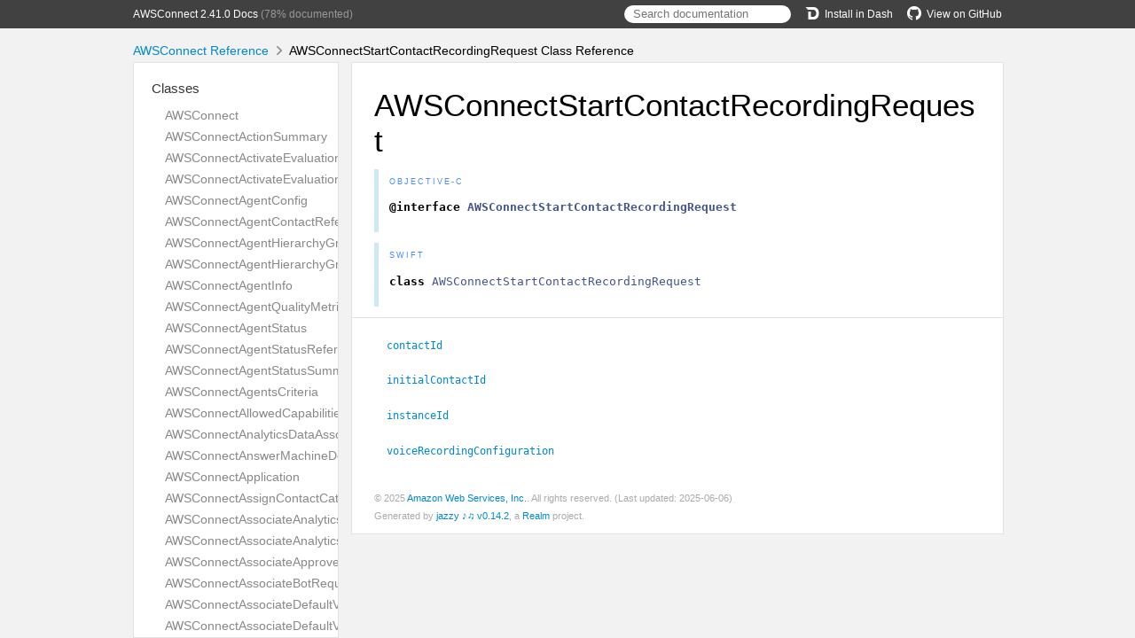

--- FILE ---
content_type: text/html; charset=utf-8
request_url: https://aws-amplify.github.io/aws-sdk-ios/docs/reference/AWSConnect/Classes/AWSConnectStartContactRecordingRequest.html
body_size: 9895
content:
<!DOCTYPE html>
<html lang="en">
  <head>
    <title>AWSConnectStartContactRecordingRequest Class Reference</title>
    <link rel="stylesheet" type="text/css" href="../css/jazzy.css" />
    <link rel="stylesheet" type="text/css" href="../css/highlight.css" />
    <meta charset='utf-8'>
    <script src="../js/jquery.min.js" defer></script>
    <script src="../js/jazzy.js" defer></script>
    
    <script src="../js/lunr.min.js" defer></script>
    <script src="../js/typeahead.jquery.js" defer></script>
    <script src="../js/jazzy.search.js" defer></script>
  </head>
  <body>
    <a name="//apple_ref/objc/Class/AWSConnectStartContactRecordingRequest" class="dashAnchor"></a>
    <a title="AWSConnectStartContactRecordingRequest Class Reference"></a>
    <header>
      <div class="content-wrapper">
        <p><a href="../index.html">AWSConnect 2.41.0 Docs</a> (78% documented)</p>
        <p class="header-right"><a href="https://github.com/aws-amplify/aws-sdk-ios"><img src="../img/gh.png" alt="GitHub"/>View on GitHub</a></p>
        <p class="header-right"><a href="dash-feed://https%3A%2F%2Faws-amplify.github.io%2Faws-sdk-ios%2Fdocs%2Freference%2Fdocsets%2FAWSConnect.xml"><img src="../img/dash.png" alt="Dash"/>Install in Dash</a></p>
        <div class="header-right">
          <form role="search" action="../search.json">
            <input type="text" placeholder="Search documentation" data-typeahead>
          </form>
        </div>
      </div>
    </header>
    <div class="content-wrapper">
      <p id="breadcrumbs">
        <a href="../index.html">AWSConnect Reference</a>
        <img id="carat" src="../img/carat.png" alt=""/>
        AWSConnectStartContactRecordingRequest Class Reference
      </p>
    </div>
    <div class="content-wrapper">
      <nav class="sidebar">
        <ul class="nav-groups">
          <li class="nav-group-name">
            <a href="../Classes.html">Classes</a>
            <ul class="nav-group-tasks">
              <li class="nav-group-task">
                <a href="../Classes/AWSConnect.html">AWSConnect</a>
              </li>
              <li class="nav-group-task">
                <a href="../Classes/AWSConnectActionSummary.html">AWSConnectActionSummary</a>
              </li>
              <li class="nav-group-task">
                <a href="../Classes/AWSConnectActivateEvaluationFormRequest.html">AWSConnectActivateEvaluationFormRequest</a>
              </li>
              <li class="nav-group-task">
                <a href="../Classes/AWSConnectActivateEvaluationFormResponse.html">AWSConnectActivateEvaluationFormResponse</a>
              </li>
              <li class="nav-group-task">
                <a href="../Classes/AWSConnectAgentConfig.html">AWSConnectAgentConfig</a>
              </li>
              <li class="nav-group-task">
                <a href="../Classes/AWSConnectAgentContactReference.html">AWSConnectAgentContactReference</a>
              </li>
              <li class="nav-group-task">
                <a href="../Classes/AWSConnectAgentHierarchyGroup.html">AWSConnectAgentHierarchyGroup</a>
              </li>
              <li class="nav-group-task">
                <a href="../Classes/AWSConnectAgentHierarchyGroups.html">AWSConnectAgentHierarchyGroups</a>
              </li>
              <li class="nav-group-task">
                <a href="../Classes/AWSConnectAgentInfo.html">AWSConnectAgentInfo</a>
              </li>
              <li class="nav-group-task">
                <a href="../Classes/AWSConnectAgentQualityMetrics.html">AWSConnectAgentQualityMetrics</a>
              </li>
              <li class="nav-group-task">
                <a href="../Classes/AWSConnectAgentStatus.html">AWSConnectAgentStatus</a>
              </li>
              <li class="nav-group-task">
                <a href="../Classes/AWSConnectAgentStatusReference.html">AWSConnectAgentStatusReference</a>
              </li>
              <li class="nav-group-task">
                <a href="../Classes/AWSConnectAgentStatusSummary.html">AWSConnectAgentStatusSummary</a>
              </li>
              <li class="nav-group-task">
                <a href="../Classes/AWSConnectAgentsCriteria.html">AWSConnectAgentsCriteria</a>
              </li>
              <li class="nav-group-task">
                <a href="../Classes/AWSConnectAllowedCapabilities.html">AWSConnectAllowedCapabilities</a>
              </li>
              <li class="nav-group-task">
                <a href="../Classes/AWSConnectAnalyticsDataAssociationResult.html">AWSConnectAnalyticsDataAssociationResult</a>
              </li>
              <li class="nav-group-task">
                <a href="../Classes/AWSConnectAnswerMachineDetectionConfig.html">AWSConnectAnswerMachineDetectionConfig</a>
              </li>
              <li class="nav-group-task">
                <a href="../Classes/AWSConnectApplication.html">AWSConnectApplication</a>
              </li>
              <li class="nav-group-task">
                <a href="../Classes.html#/c:objc(cs)AWSConnectAssignContactCategoryActionDefinition">AWSConnectAssignContactCategoryActionDefinition</a>
              </li>
              <li class="nav-group-task">
                <a href="../Classes/AWSConnectAssociateAnalyticsDataSetRequest.html">AWSConnectAssociateAnalyticsDataSetRequest</a>
              </li>
              <li class="nav-group-task">
                <a href="../Classes/AWSConnectAssociateAnalyticsDataSetResponse.html">AWSConnectAssociateAnalyticsDataSetResponse</a>
              </li>
              <li class="nav-group-task">
                <a href="../Classes/AWSConnectAssociateApprovedOriginRequest.html">AWSConnectAssociateApprovedOriginRequest</a>
              </li>
              <li class="nav-group-task">
                <a href="../Classes/AWSConnectAssociateBotRequest.html">AWSConnectAssociateBotRequest</a>
              </li>
              <li class="nav-group-task">
                <a href="../Classes/AWSConnectAssociateDefaultVocabularyRequest.html">AWSConnectAssociateDefaultVocabularyRequest</a>
              </li>
              <li class="nav-group-task">
                <a href="../Classes.html#/c:objc(cs)AWSConnectAssociateDefaultVocabularyResponse">AWSConnectAssociateDefaultVocabularyResponse</a>
              </li>
              <li class="nav-group-task">
                <a href="../Classes/AWSConnectAssociateFlowRequest.html">AWSConnectAssociateFlowRequest</a>
              </li>
              <li class="nav-group-task">
                <a href="../Classes.html#/c:objc(cs)AWSConnectAssociateFlowResponse">AWSConnectAssociateFlowResponse</a>
              </li>
              <li class="nav-group-task">
                <a href="../Classes/AWSConnectAssociateInstanceStorageConfigRequest.html">AWSConnectAssociateInstanceStorageConfigRequest</a>
              </li>
              <li class="nav-group-task">
                <a href="../Classes/AWSConnectAssociateInstanceStorageConfigResponse.html">AWSConnectAssociateInstanceStorageConfigResponse</a>
              </li>
              <li class="nav-group-task">
                <a href="../Classes/AWSConnectAssociateLambdaFunctionRequest.html">AWSConnectAssociateLambdaFunctionRequest</a>
              </li>
              <li class="nav-group-task">
                <a href="../Classes/AWSConnectAssociateLexBotRequest.html">AWSConnectAssociateLexBotRequest</a>
              </li>
              <li class="nav-group-task">
                <a href="../Classes/AWSConnectAssociatePhoneNumberContactFlowRequest.html">AWSConnectAssociatePhoneNumberContactFlowRequest</a>
              </li>
              <li class="nav-group-task">
                <a href="../Classes/AWSConnectAssociateQueueQuickConnectsRequest.html">AWSConnectAssociateQueueQuickConnectsRequest</a>
              </li>
              <li class="nav-group-task">
                <a href="../Classes/AWSConnectAssociateRoutingProfileQueuesRequest.html">AWSConnectAssociateRoutingProfileQueuesRequest</a>
              </li>
              <li class="nav-group-task">
                <a href="../Classes/AWSConnectAssociateSecurityKeyRequest.html">AWSConnectAssociateSecurityKeyRequest</a>
              </li>
              <li class="nav-group-task">
                <a href="../Classes/AWSConnectAssociateSecurityKeyResponse.html">AWSConnectAssociateSecurityKeyResponse</a>
              </li>
              <li class="nav-group-task">
                <a href="../Classes/AWSConnectAssociateTrafficDistributionGroupUserRequest.html">AWSConnectAssociateTrafficDistributionGroupUserRequest</a>
              </li>
              <li class="nav-group-task">
                <a href="../Classes.html#/c:objc(cs)AWSConnectAssociateTrafficDistributionGroupUserResponse">AWSConnectAssociateTrafficDistributionGroupUserResponse</a>
              </li>
              <li class="nav-group-task">
                <a href="../Classes/AWSConnectAssociateUserProficienciesRequest.html">AWSConnectAssociateUserProficienciesRequest</a>
              </li>
              <li class="nav-group-task">
                <a href="../Classes/AWSConnectAttachedFile.html">AWSConnectAttachedFile</a>
              </li>
              <li class="nav-group-task">
                <a href="../Classes/AWSConnectAttachedFileError.html">AWSConnectAttachedFileError</a>
              </li>
              <li class="nav-group-task">
                <a href="../Classes/AWSConnectAttachmentReference.html">AWSConnectAttachmentReference</a>
              </li>
              <li class="nav-group-task">
                <a href="../Classes/AWSConnectAttendee.html">AWSConnectAttendee</a>
              </li>
              <li class="nav-group-task">
                <a href="../Classes/AWSConnectAttribute.html">AWSConnectAttribute</a>
              </li>
              <li class="nav-group-task">
                <a href="../Classes/AWSConnectAttributeAndCondition.html">AWSConnectAttributeAndCondition</a>
              </li>
              <li class="nav-group-task">
                <a href="../Classes/AWSConnectAttributeCondition.html">AWSConnectAttributeCondition</a>
              </li>
              <li class="nav-group-task">
                <a href="../Classes/AWSConnectAudioFeatures.html">AWSConnectAudioFeatures</a>
              </li>
              <li class="nav-group-task">
                <a href="../Classes/AWSConnectAudioQualityMetricsInfo.html">AWSConnectAudioQualityMetricsInfo</a>
              </li>
              <li class="nav-group-task">
                <a href="../Classes/AWSConnectAvailableNumberSummary.html">AWSConnectAvailableNumberSummary</a>
              </li>
              <li class="nav-group-task">
                <a href="../Classes/AWSConnectBatchAssociateAnalyticsDataSetRequest.html">AWSConnectBatchAssociateAnalyticsDataSetRequest</a>
              </li>
              <li class="nav-group-task">
                <a href="../Classes/AWSConnectBatchAssociateAnalyticsDataSetResponse.html">AWSConnectBatchAssociateAnalyticsDataSetResponse</a>
              </li>
              <li class="nav-group-task">
                <a href="../Classes/AWSConnectBatchDisassociateAnalyticsDataSetRequest.html">AWSConnectBatchDisassociateAnalyticsDataSetRequest</a>
              </li>
              <li class="nav-group-task">
                <a href="../Classes/AWSConnectBatchDisassociateAnalyticsDataSetResponse.html">AWSConnectBatchDisassociateAnalyticsDataSetResponse</a>
              </li>
              <li class="nav-group-task">
                <a href="../Classes/AWSConnectBatchGetAttachedFileMetadataRequest.html">AWSConnectBatchGetAttachedFileMetadataRequest</a>
              </li>
              <li class="nav-group-task">
                <a href="../Classes/AWSConnectBatchGetAttachedFileMetadataResponse.html">AWSConnectBatchGetAttachedFileMetadataResponse</a>
              </li>
              <li class="nav-group-task">
                <a href="../Classes/AWSConnectBatchGetFlowAssociationRequest.html">AWSConnectBatchGetFlowAssociationRequest</a>
              </li>
              <li class="nav-group-task">
                <a href="../Classes/AWSConnectBatchGetFlowAssociationResponse.html">AWSConnectBatchGetFlowAssociationResponse</a>
              </li>
              <li class="nav-group-task">
                <a href="../Classes/AWSConnectBatchPutContactRequest.html">AWSConnectBatchPutContactRequest</a>
              </li>
              <li class="nav-group-task">
                <a href="../Classes/AWSConnectBatchPutContactResponse.html">AWSConnectBatchPutContactResponse</a>
              </li>
              <li class="nav-group-task">
                <a href="../Classes/AWSConnectCampaign.html">AWSConnectCampaign</a>
              </li>
              <li class="nav-group-task">
                <a href="../Classes/AWSConnectChatEvent.html">AWSConnectChatEvent</a>
              </li>
              <li class="nav-group-task">
                <a href="../Classes/AWSConnectChatMessage.html">AWSConnectChatMessage</a>
              </li>
              <li class="nav-group-task">
                <a href="../Classes/AWSConnectChatParticipantRoleConfig.html">AWSConnectChatParticipantRoleConfig</a>
              </li>
              <li class="nav-group-task">
                <a href="../Classes/AWSConnectChatStreamingConfiguration.html">AWSConnectChatStreamingConfiguration</a>
              </li>
              <li class="nav-group-task">
                <a href="../Classes/AWSConnectClaimPhoneNumberRequest.html">AWSConnectClaimPhoneNumberRequest</a>
              </li>
              <li class="nav-group-task">
                <a href="../Classes/AWSConnectClaimPhoneNumberResponse.html">AWSConnectClaimPhoneNumberResponse</a>
              </li>
              <li class="nav-group-task">
                <a href="../Classes/AWSConnectClaimedPhoneNumberSummary.html">AWSConnectClaimedPhoneNumberSummary</a>
              </li>
              <li class="nav-group-task">
                <a href="../Classes/AWSConnectCompleteAttachedFileUploadRequest.html">AWSConnectCompleteAttachedFileUploadRequest</a>
              </li>
              <li class="nav-group-task">
                <a href="../Classes.html#/c:objc(cs)AWSConnectCompleteAttachedFileUploadResponse">AWSConnectCompleteAttachedFileUploadResponse</a>
              </li>
              <li class="nav-group-task">
                <a href="../Classes/AWSConnectConnectionData.html">AWSConnectConnectionData</a>
              </li>
              <li class="nav-group-task">
                <a href="../Classes/AWSConnectContact.html">AWSConnectContact</a>
              </li>
              <li class="nav-group-task">
                <a href="../Classes/AWSConnectContactAnalysis.html">AWSConnectContactAnalysis</a>
              </li>
              <li class="nav-group-task">
                <a href="../Classes/AWSConnectContactDataRequest.html">AWSConnectContactDataRequest</a>
              </li>
              <li class="nav-group-task">
                <a href="../Classes/AWSConnectContactFilter.html">AWSConnectContactFilter</a>
              </li>
              <li class="nav-group-task">
                <a href="../Classes/AWSConnectContactFlow.html">AWSConnectContactFlow</a>
              </li>
              <li class="nav-group-task">
                <a href="../Classes/AWSConnectContactFlowModule.html">AWSConnectContactFlowModule</a>
              </li>
              <li class="nav-group-task">
                <a href="../Classes/AWSConnectContactFlowModuleSearchCriteria.html">AWSConnectContactFlowModuleSearchCriteria</a>
              </li>
              <li class="nav-group-task">
                <a href="../Classes/AWSConnectContactFlowModuleSearchFilter.html">AWSConnectContactFlowModuleSearchFilter</a>
              </li>
              <li class="nav-group-task">
                <a href="../Classes/AWSConnectContactFlowModuleSummary.html">AWSConnectContactFlowModuleSummary</a>
              </li>
              <li class="nav-group-task">
                <a href="../Classes/AWSConnectContactFlowSearchCriteria.html">AWSConnectContactFlowSearchCriteria</a>
              </li>
              <li class="nav-group-task">
                <a href="../Classes/AWSConnectContactFlowSearchFilter.html">AWSConnectContactFlowSearchFilter</a>
              </li>
              <li class="nav-group-task">
                <a href="../Classes/AWSConnectContactFlowSummary.html">AWSConnectContactFlowSummary</a>
              </li>
              <li class="nav-group-task">
                <a href="../Classes/AWSConnectContactSearchSummary.html">AWSConnectContactSearchSummary</a>
              </li>
              <li class="nav-group-task">
                <a href="../Classes/AWSConnectContactSearchSummaryAgentInfo.html">AWSConnectContactSearchSummaryAgentInfo</a>
              </li>
              <li class="nav-group-task">
                <a href="../Classes/AWSConnectContactSearchSummaryQueueInfo.html">AWSConnectContactSearchSummaryQueueInfo</a>
              </li>
              <li class="nav-group-task">
                <a href="../Classes/AWSConnectControlPlaneTagFilter.html">AWSConnectControlPlaneTagFilter</a>
              </li>
              <li class="nav-group-task">
                <a href="../Classes/AWSConnectControlPlaneUserAttributeFilter.html">AWSConnectControlPlaneUserAttributeFilter</a>
              </li>
              <li class="nav-group-task">
                <a href="../Classes/AWSConnectCreateAgentStatusRequest.html">AWSConnectCreateAgentStatusRequest</a>
              </li>
              <li class="nav-group-task">
                <a href="../Classes/AWSConnectCreateAgentStatusResponse.html">AWSConnectCreateAgentStatusResponse</a>
              </li>
              <li class="nav-group-task">
                <a href="../Classes/AWSConnectCreateCaseActionDefinition.html">AWSConnectCreateCaseActionDefinition</a>
              </li>
              <li class="nav-group-task">
                <a href="../Classes/AWSConnectCreateContactFlowModuleRequest.html">AWSConnectCreateContactFlowModuleRequest</a>
              </li>
              <li class="nav-group-task">
                <a href="../Classes/AWSConnectCreateContactFlowModuleResponse.html">AWSConnectCreateContactFlowModuleResponse</a>
              </li>
              <li class="nav-group-task">
                <a href="../Classes/AWSConnectCreateContactFlowRequest.html">AWSConnectCreateContactFlowRequest</a>
              </li>
              <li class="nav-group-task">
                <a href="../Classes/AWSConnectCreateContactFlowResponse.html">AWSConnectCreateContactFlowResponse</a>
              </li>
              <li class="nav-group-task">
                <a href="../Classes/AWSConnectCreateEvaluationFormRequest.html">AWSConnectCreateEvaluationFormRequest</a>
              </li>
              <li class="nav-group-task">
                <a href="../Classes/AWSConnectCreateEvaluationFormResponse.html">AWSConnectCreateEvaluationFormResponse</a>
              </li>
              <li class="nav-group-task">
                <a href="../Classes/AWSConnectCreateHoursOfOperationRequest.html">AWSConnectCreateHoursOfOperationRequest</a>
              </li>
              <li class="nav-group-task">
                <a href="../Classes/AWSConnectCreateHoursOfOperationResponse.html">AWSConnectCreateHoursOfOperationResponse</a>
              </li>
              <li class="nav-group-task">
                <a href="../Classes/AWSConnectCreateInstanceRequest.html">AWSConnectCreateInstanceRequest</a>
              </li>
              <li class="nav-group-task">
                <a href="../Classes/AWSConnectCreateInstanceResponse.html">AWSConnectCreateInstanceResponse</a>
              </li>
              <li class="nav-group-task">
                <a href="../Classes/AWSConnectCreateIntegrationAssociationRequest.html">AWSConnectCreateIntegrationAssociationRequest</a>
              </li>
              <li class="nav-group-task">
                <a href="../Classes/AWSConnectCreateIntegrationAssociationResponse.html">AWSConnectCreateIntegrationAssociationResponse</a>
              </li>
              <li class="nav-group-task">
                <a href="../Classes/AWSConnectCreateParticipantRequest.html">AWSConnectCreateParticipantRequest</a>
              </li>
              <li class="nav-group-task">
                <a href="../Classes/AWSConnectCreateParticipantResponse.html">AWSConnectCreateParticipantResponse</a>
              </li>
              <li class="nav-group-task">
                <a href="../Classes/AWSConnectCreatePersistentContactAssociationRequest.html">AWSConnectCreatePersistentContactAssociationRequest</a>
              </li>
              <li class="nav-group-task">
                <a href="../Classes/AWSConnectCreatePersistentContactAssociationResponse.html">AWSConnectCreatePersistentContactAssociationResponse</a>
              </li>
              <li class="nav-group-task">
                <a href="../Classes/AWSConnectCreatePredefinedAttributeRequest.html">AWSConnectCreatePredefinedAttributeRequest</a>
              </li>
              <li class="nav-group-task">
                <a href="../Classes/AWSConnectCreatePromptRequest.html">AWSConnectCreatePromptRequest</a>
              </li>
              <li class="nav-group-task">
                <a href="../Classes/AWSConnectCreatePromptResponse.html">AWSConnectCreatePromptResponse</a>
              </li>
              <li class="nav-group-task">
                <a href="../Classes/AWSConnectCreateQueueRequest.html">AWSConnectCreateQueueRequest</a>
              </li>
              <li class="nav-group-task">
                <a href="../Classes/AWSConnectCreateQueueResponse.html">AWSConnectCreateQueueResponse</a>
              </li>
              <li class="nav-group-task">
                <a href="../Classes/AWSConnectCreateQuickConnectRequest.html">AWSConnectCreateQuickConnectRequest</a>
              </li>
              <li class="nav-group-task">
                <a href="../Classes/AWSConnectCreateQuickConnectResponse.html">AWSConnectCreateQuickConnectResponse</a>
              </li>
              <li class="nav-group-task">
                <a href="../Classes/AWSConnectCreateRoutingProfileRequest.html">AWSConnectCreateRoutingProfileRequest</a>
              </li>
              <li class="nav-group-task">
                <a href="../Classes/AWSConnectCreateRoutingProfileResponse.html">AWSConnectCreateRoutingProfileResponse</a>
              </li>
              <li class="nav-group-task">
                <a href="../Classes/AWSConnectCreateRuleRequest.html">AWSConnectCreateRuleRequest</a>
              </li>
              <li class="nav-group-task">
                <a href="../Classes/AWSConnectCreateRuleResponse.html">AWSConnectCreateRuleResponse</a>
              </li>
              <li class="nav-group-task">
                <a href="../Classes/AWSConnectCreateSecurityProfileRequest.html">AWSConnectCreateSecurityProfileRequest</a>
              </li>
              <li class="nav-group-task">
                <a href="../Classes/AWSConnectCreateSecurityProfileResponse.html">AWSConnectCreateSecurityProfileResponse</a>
              </li>
              <li class="nav-group-task">
                <a href="../Classes/AWSConnectCreateTaskTemplateRequest.html">AWSConnectCreateTaskTemplateRequest</a>
              </li>
              <li class="nav-group-task">
                <a href="../Classes/AWSConnectCreateTaskTemplateResponse.html">AWSConnectCreateTaskTemplateResponse</a>
              </li>
              <li class="nav-group-task">
                <a href="../Classes/AWSConnectCreateTrafficDistributionGroupRequest.html">AWSConnectCreateTrafficDistributionGroupRequest</a>
              </li>
              <li class="nav-group-task">
                <a href="../Classes/AWSConnectCreateTrafficDistributionGroupResponse.html">AWSConnectCreateTrafficDistributionGroupResponse</a>
              </li>
              <li class="nav-group-task">
                <a href="../Classes/AWSConnectCreateUseCaseRequest.html">AWSConnectCreateUseCaseRequest</a>
              </li>
              <li class="nav-group-task">
                <a href="../Classes/AWSConnectCreateUseCaseResponse.html">AWSConnectCreateUseCaseResponse</a>
              </li>
              <li class="nav-group-task">
                <a href="../Classes/AWSConnectCreateUserHierarchyGroupRequest.html">AWSConnectCreateUserHierarchyGroupRequest</a>
              </li>
              <li class="nav-group-task">
                <a href="../Classes/AWSConnectCreateUserHierarchyGroupResponse.html">AWSConnectCreateUserHierarchyGroupResponse</a>
              </li>
              <li class="nav-group-task">
                <a href="../Classes/AWSConnectCreateUserRequest.html">AWSConnectCreateUserRequest</a>
              </li>
              <li class="nav-group-task">
                <a href="../Classes/AWSConnectCreateUserResponse.html">AWSConnectCreateUserResponse</a>
              </li>
              <li class="nav-group-task">
                <a href="../Classes/AWSConnectCreateViewRequest.html">AWSConnectCreateViewRequest</a>
              </li>
              <li class="nav-group-task">
                <a href="../Classes/AWSConnectCreateViewResponse.html">AWSConnectCreateViewResponse</a>
              </li>
              <li class="nav-group-task">
                <a href="../Classes/AWSConnectCreateViewVersionRequest.html">AWSConnectCreateViewVersionRequest</a>
              </li>
              <li class="nav-group-task">
                <a href="../Classes/AWSConnectCreateViewVersionResponse.html">AWSConnectCreateViewVersionResponse</a>
              </li>
              <li class="nav-group-task">
                <a href="../Classes/AWSConnectCreateVocabularyRequest.html">AWSConnectCreateVocabularyRequest</a>
              </li>
              <li class="nav-group-task">
                <a href="../Classes/AWSConnectCreateVocabularyResponse.html">AWSConnectCreateVocabularyResponse</a>
              </li>
              <li class="nav-group-task">
                <a href="../Classes/AWSConnectCreatedByInfo.html">AWSConnectCreatedByInfo</a>
              </li>
              <li class="nav-group-task">
                <a href="../Classes/AWSConnectCredentials.html">AWSConnectCredentials</a>
              </li>
              <li class="nav-group-task">
                <a href="../Classes/AWSConnectCrossChannelBehavior.html">AWSConnectCrossChannelBehavior</a>
              </li>
              <li class="nav-group-task">
                <a href="../Classes/AWSConnectCurrentMetric.html">AWSConnectCurrentMetric</a>
              </li>
              <li class="nav-group-task">
                <a href="../Classes/AWSConnectCurrentMetricData.html">AWSConnectCurrentMetricData</a>
              </li>
              <li class="nav-group-task">
                <a href="../Classes/AWSConnectCurrentMetricResult.html">AWSConnectCurrentMetricResult</a>
              </li>
              <li class="nav-group-task">
                <a href="../Classes/AWSConnectCurrentMetricSortCriteria.html">AWSConnectCurrentMetricSortCriteria</a>
              </li>
              <li class="nav-group-task">
                <a href="../Classes/AWSConnectCustomer.html">AWSConnectCustomer</a>
              </li>
              <li class="nav-group-task">
                <a href="../Classes/AWSConnectCustomerQualityMetrics.html">AWSConnectCustomerQualityMetrics</a>
              </li>
              <li class="nav-group-task">
                <a href="../Classes/AWSConnectCustomerVoiceActivity.html">AWSConnectCustomerVoiceActivity</a>
              </li>
              <li class="nav-group-task">
                <a href="../Classes/AWSConnectDateReference.html">AWSConnectDateReference</a>
              </li>
              <li class="nav-group-task">
                <a href="../Classes/AWSConnectDeactivateEvaluationFormRequest.html">AWSConnectDeactivateEvaluationFormRequest</a>
              </li>
              <li class="nav-group-task">
                <a href="../Classes/AWSConnectDeactivateEvaluationFormResponse.html">AWSConnectDeactivateEvaluationFormResponse</a>
              </li>
              <li class="nav-group-task">
                <a href="../Classes/AWSConnectDefaultVocabulary.html">AWSConnectDefaultVocabulary</a>
              </li>
              <li class="nav-group-task">
                <a href="../Classes/AWSConnectDeleteAttachedFileRequest.html">AWSConnectDeleteAttachedFileRequest</a>
              </li>
              <li class="nav-group-task">
                <a href="../Classes.html#/c:objc(cs)AWSConnectDeleteAttachedFileResponse">AWSConnectDeleteAttachedFileResponse</a>
              </li>
              <li class="nav-group-task">
                <a href="../Classes/AWSConnectDeleteContactEvaluationRequest.html">AWSConnectDeleteContactEvaluationRequest</a>
              </li>
              <li class="nav-group-task">
                <a href="../Classes/AWSConnectDeleteContactFlowModuleRequest.html">AWSConnectDeleteContactFlowModuleRequest</a>
              </li>
              <li class="nav-group-task">
                <a href="../Classes.html#/c:objc(cs)AWSConnectDeleteContactFlowModuleResponse">AWSConnectDeleteContactFlowModuleResponse</a>
              </li>
              <li class="nav-group-task">
                <a href="../Classes/AWSConnectDeleteContactFlowRequest.html">AWSConnectDeleteContactFlowRequest</a>
              </li>
              <li class="nav-group-task">
                <a href="../Classes.html#/c:objc(cs)AWSConnectDeleteContactFlowResponse">AWSConnectDeleteContactFlowResponse</a>
              </li>
              <li class="nav-group-task">
                <a href="../Classes/AWSConnectDeleteEvaluationFormRequest.html">AWSConnectDeleteEvaluationFormRequest</a>
              </li>
              <li class="nav-group-task">
                <a href="../Classes/AWSConnectDeleteHoursOfOperationRequest.html">AWSConnectDeleteHoursOfOperationRequest</a>
              </li>
              <li class="nav-group-task">
                <a href="../Classes/AWSConnectDeleteInstanceRequest.html">AWSConnectDeleteInstanceRequest</a>
              </li>
              <li class="nav-group-task">
                <a href="../Classes/AWSConnectDeleteIntegrationAssociationRequest.html">AWSConnectDeleteIntegrationAssociationRequest</a>
              </li>
              <li class="nav-group-task">
                <a href="../Classes/AWSConnectDeletePredefinedAttributeRequest.html">AWSConnectDeletePredefinedAttributeRequest</a>
              </li>
              <li class="nav-group-task">
                <a href="../Classes/AWSConnectDeletePromptRequest.html">AWSConnectDeletePromptRequest</a>
              </li>
              <li class="nav-group-task">
                <a href="../Classes/AWSConnectDeleteQueueRequest.html">AWSConnectDeleteQueueRequest</a>
              </li>
              <li class="nav-group-task">
                <a href="../Classes/AWSConnectDeleteQuickConnectRequest.html">AWSConnectDeleteQuickConnectRequest</a>
              </li>
              <li class="nav-group-task">
                <a href="../Classes/AWSConnectDeleteRoutingProfileRequest.html">AWSConnectDeleteRoutingProfileRequest</a>
              </li>
              <li class="nav-group-task">
                <a href="../Classes/AWSConnectDeleteRuleRequest.html">AWSConnectDeleteRuleRequest</a>
              </li>
              <li class="nav-group-task">
                <a href="../Classes/AWSConnectDeleteSecurityProfileRequest.html">AWSConnectDeleteSecurityProfileRequest</a>
              </li>
              <li class="nav-group-task">
                <a href="../Classes/AWSConnectDeleteTaskTemplateRequest.html">AWSConnectDeleteTaskTemplateRequest</a>
              </li>
              <li class="nav-group-task">
                <a href="../Classes.html#/c:objc(cs)AWSConnectDeleteTaskTemplateResponse">AWSConnectDeleteTaskTemplateResponse</a>
              </li>
              <li class="nav-group-task">
                <a href="../Classes/AWSConnectDeleteTrafficDistributionGroupRequest.html">AWSConnectDeleteTrafficDistributionGroupRequest</a>
              </li>
              <li class="nav-group-task">
                <a href="../Classes.html#/c:objc(cs)AWSConnectDeleteTrafficDistributionGroupResponse">AWSConnectDeleteTrafficDistributionGroupResponse</a>
              </li>
              <li class="nav-group-task">
                <a href="../Classes/AWSConnectDeleteUseCaseRequest.html">AWSConnectDeleteUseCaseRequest</a>
              </li>
              <li class="nav-group-task">
                <a href="../Classes/AWSConnectDeleteUserHierarchyGroupRequest.html">AWSConnectDeleteUserHierarchyGroupRequest</a>
              </li>
              <li class="nav-group-task">
                <a href="../Classes/AWSConnectDeleteUserRequest.html">AWSConnectDeleteUserRequest</a>
              </li>
              <li class="nav-group-task">
                <a href="../Classes/AWSConnectDeleteViewRequest.html">AWSConnectDeleteViewRequest</a>
              </li>
              <li class="nav-group-task">
                <a href="../Classes.html#/c:objc(cs)AWSConnectDeleteViewResponse">AWSConnectDeleteViewResponse</a>
              </li>
              <li class="nav-group-task">
                <a href="../Classes/AWSConnectDeleteViewVersionRequest.html">AWSConnectDeleteViewVersionRequest</a>
              </li>
              <li class="nav-group-task">
                <a href="../Classes.html#/c:objc(cs)AWSConnectDeleteViewVersionResponse">AWSConnectDeleteViewVersionResponse</a>
              </li>
              <li class="nav-group-task">
                <a href="../Classes/AWSConnectDeleteVocabularyRequest.html">AWSConnectDeleteVocabularyRequest</a>
              </li>
              <li class="nav-group-task">
                <a href="../Classes/AWSConnectDeleteVocabularyResponse.html">AWSConnectDeleteVocabularyResponse</a>
              </li>
              <li class="nav-group-task">
                <a href="../Classes/AWSConnectDescribeAgentStatusRequest.html">AWSConnectDescribeAgentStatusRequest</a>
              </li>
              <li class="nav-group-task">
                <a href="../Classes/AWSConnectDescribeAgentStatusResponse.html">AWSConnectDescribeAgentStatusResponse</a>
              </li>
              <li class="nav-group-task">
                <a href="../Classes/AWSConnectDescribeContactEvaluationRequest.html">AWSConnectDescribeContactEvaluationRequest</a>
              </li>
              <li class="nav-group-task">
                <a href="../Classes/AWSConnectDescribeContactEvaluationResponse.html">AWSConnectDescribeContactEvaluationResponse</a>
              </li>
              <li class="nav-group-task">
                <a href="../Classes/AWSConnectDescribeContactFlowModuleRequest.html">AWSConnectDescribeContactFlowModuleRequest</a>
              </li>
              <li class="nav-group-task">
                <a href="../Classes/AWSConnectDescribeContactFlowModuleResponse.html">AWSConnectDescribeContactFlowModuleResponse</a>
              </li>
              <li class="nav-group-task">
                <a href="../Classes/AWSConnectDescribeContactFlowRequest.html">AWSConnectDescribeContactFlowRequest</a>
              </li>
              <li class="nav-group-task">
                <a href="../Classes/AWSConnectDescribeContactFlowResponse.html">AWSConnectDescribeContactFlowResponse</a>
              </li>
              <li class="nav-group-task">
                <a href="../Classes/AWSConnectDescribeContactRequest.html">AWSConnectDescribeContactRequest</a>
              </li>
              <li class="nav-group-task">
                <a href="../Classes/AWSConnectDescribeContactResponse.html">AWSConnectDescribeContactResponse</a>
              </li>
              <li class="nav-group-task">
                <a href="../Classes/AWSConnectDescribeEvaluationFormRequest.html">AWSConnectDescribeEvaluationFormRequest</a>
              </li>
              <li class="nav-group-task">
                <a href="../Classes/AWSConnectDescribeEvaluationFormResponse.html">AWSConnectDescribeEvaluationFormResponse</a>
              </li>
              <li class="nav-group-task">
                <a href="../Classes/AWSConnectDescribeHoursOfOperationRequest.html">AWSConnectDescribeHoursOfOperationRequest</a>
              </li>
              <li class="nav-group-task">
                <a href="../Classes/AWSConnectDescribeHoursOfOperationResponse.html">AWSConnectDescribeHoursOfOperationResponse</a>
              </li>
              <li class="nav-group-task">
                <a href="../Classes/AWSConnectDescribeInstanceAttributeRequest.html">AWSConnectDescribeInstanceAttributeRequest</a>
              </li>
              <li class="nav-group-task">
                <a href="../Classes/AWSConnectDescribeInstanceAttributeResponse.html">AWSConnectDescribeInstanceAttributeResponse</a>
              </li>
              <li class="nav-group-task">
                <a href="../Classes/AWSConnectDescribeInstanceRequest.html">AWSConnectDescribeInstanceRequest</a>
              </li>
              <li class="nav-group-task">
                <a href="../Classes/AWSConnectDescribeInstanceResponse.html">AWSConnectDescribeInstanceResponse</a>
              </li>
              <li class="nav-group-task">
                <a href="../Classes/AWSConnectDescribeInstanceStorageConfigRequest.html">AWSConnectDescribeInstanceStorageConfigRequest</a>
              </li>
              <li class="nav-group-task">
                <a href="../Classes/AWSConnectDescribeInstanceStorageConfigResponse.html">AWSConnectDescribeInstanceStorageConfigResponse</a>
              </li>
              <li class="nav-group-task">
                <a href="../Classes/AWSConnectDescribePhoneNumberRequest.html">AWSConnectDescribePhoneNumberRequest</a>
              </li>
              <li class="nav-group-task">
                <a href="../Classes/AWSConnectDescribePhoneNumberResponse.html">AWSConnectDescribePhoneNumberResponse</a>
              </li>
              <li class="nav-group-task">
                <a href="../Classes/AWSConnectDescribePredefinedAttributeRequest.html">AWSConnectDescribePredefinedAttributeRequest</a>
              </li>
              <li class="nav-group-task">
                <a href="../Classes/AWSConnectDescribePredefinedAttributeResponse.html">AWSConnectDescribePredefinedAttributeResponse</a>
              </li>
              <li class="nav-group-task">
                <a href="../Classes/AWSConnectDescribePromptRequest.html">AWSConnectDescribePromptRequest</a>
              </li>
              <li class="nav-group-task">
                <a href="../Classes/AWSConnectDescribePromptResponse.html">AWSConnectDescribePromptResponse</a>
              </li>
              <li class="nav-group-task">
                <a href="../Classes/AWSConnectDescribeQueueRequest.html">AWSConnectDescribeQueueRequest</a>
              </li>
              <li class="nav-group-task">
                <a href="../Classes/AWSConnectDescribeQueueResponse.html">AWSConnectDescribeQueueResponse</a>
              </li>
              <li class="nav-group-task">
                <a href="../Classes/AWSConnectDescribeQuickConnectRequest.html">AWSConnectDescribeQuickConnectRequest</a>
              </li>
              <li class="nav-group-task">
                <a href="../Classes/AWSConnectDescribeQuickConnectResponse.html">AWSConnectDescribeQuickConnectResponse</a>
              </li>
              <li class="nav-group-task">
                <a href="../Classes/AWSConnectDescribeRoutingProfileRequest.html">AWSConnectDescribeRoutingProfileRequest</a>
              </li>
              <li class="nav-group-task">
                <a href="../Classes/AWSConnectDescribeRoutingProfileResponse.html">AWSConnectDescribeRoutingProfileResponse</a>
              </li>
              <li class="nav-group-task">
                <a href="../Classes/AWSConnectDescribeRuleRequest.html">AWSConnectDescribeRuleRequest</a>
              </li>
              <li class="nav-group-task">
                <a href="../Classes/AWSConnectDescribeRuleResponse.html">AWSConnectDescribeRuleResponse</a>
              </li>
              <li class="nav-group-task">
                <a href="../Classes/AWSConnectDescribeSecurityProfileRequest.html">AWSConnectDescribeSecurityProfileRequest</a>
              </li>
              <li class="nav-group-task">
                <a href="../Classes/AWSConnectDescribeSecurityProfileResponse.html">AWSConnectDescribeSecurityProfileResponse</a>
              </li>
              <li class="nav-group-task">
                <a href="../Classes/AWSConnectDescribeTrafficDistributionGroupRequest.html">AWSConnectDescribeTrafficDistributionGroupRequest</a>
              </li>
              <li class="nav-group-task">
                <a href="../Classes/AWSConnectDescribeTrafficDistributionGroupResponse.html">AWSConnectDescribeTrafficDistributionGroupResponse</a>
              </li>
              <li class="nav-group-task">
                <a href="../Classes/AWSConnectDescribeUserHierarchyGroupRequest.html">AWSConnectDescribeUserHierarchyGroupRequest</a>
              </li>
              <li class="nav-group-task">
                <a href="../Classes/AWSConnectDescribeUserHierarchyGroupResponse.html">AWSConnectDescribeUserHierarchyGroupResponse</a>
              </li>
              <li class="nav-group-task">
                <a href="../Classes/AWSConnectDescribeUserHierarchyStructureRequest.html">AWSConnectDescribeUserHierarchyStructureRequest</a>
              </li>
              <li class="nav-group-task">
                <a href="../Classes/AWSConnectDescribeUserHierarchyStructureResponse.html">AWSConnectDescribeUserHierarchyStructureResponse</a>
              </li>
              <li class="nav-group-task">
                <a href="../Classes/AWSConnectDescribeUserRequest.html">AWSConnectDescribeUserRequest</a>
              </li>
              <li class="nav-group-task">
                <a href="../Classes/AWSConnectDescribeUserResponse.html">AWSConnectDescribeUserResponse</a>
              </li>
              <li class="nav-group-task">
                <a href="../Classes/AWSConnectDescribeViewRequest.html">AWSConnectDescribeViewRequest</a>
              </li>
              <li class="nav-group-task">
                <a href="../Classes/AWSConnectDescribeViewResponse.html">AWSConnectDescribeViewResponse</a>
              </li>
              <li class="nav-group-task">
                <a href="../Classes/AWSConnectDescribeVocabularyRequest.html">AWSConnectDescribeVocabularyRequest</a>
              </li>
              <li class="nav-group-task">
                <a href="../Classes/AWSConnectDescribeVocabularyResponse.html">AWSConnectDescribeVocabularyResponse</a>
              </li>
              <li class="nav-group-task">
                <a href="../Classes/AWSConnectDeviceInfo.html">AWSConnectDeviceInfo</a>
              </li>
              <li class="nav-group-task">
                <a href="../Classes/AWSConnectDimensions.html">AWSConnectDimensions</a>
              </li>
              <li class="nav-group-task">
                <a href="../Classes/AWSConnectDisassociateAnalyticsDataSetRequest.html">AWSConnectDisassociateAnalyticsDataSetRequest</a>
              </li>
              <li class="nav-group-task">
                <a href="../Classes/AWSConnectDisassociateApprovedOriginRequest.html">AWSConnectDisassociateApprovedOriginRequest</a>
              </li>
              <li class="nav-group-task">
                <a href="../Classes/AWSConnectDisassociateBotRequest.html">AWSConnectDisassociateBotRequest</a>
              </li>
              <li class="nav-group-task">
                <a href="../Classes/AWSConnectDisassociateFlowRequest.html">AWSConnectDisassociateFlowRequest</a>
              </li>
              <li class="nav-group-task">
                <a href="../Classes.html#/c:objc(cs)AWSConnectDisassociateFlowResponse">AWSConnectDisassociateFlowResponse</a>
              </li>
              <li class="nav-group-task">
                <a href="../Classes/AWSConnectDisassociateInstanceStorageConfigRequest.html">AWSConnectDisassociateInstanceStorageConfigRequest</a>
              </li>
              <li class="nav-group-task">
                <a href="../Classes/AWSConnectDisassociateLambdaFunctionRequest.html">AWSConnectDisassociateLambdaFunctionRequest</a>
              </li>
              <li class="nav-group-task">
                <a href="../Classes/AWSConnectDisassociateLexBotRequest.html">AWSConnectDisassociateLexBotRequest</a>
              </li>
              <li class="nav-group-task">
                <a href="../Classes/AWSConnectDisassociatePhoneNumberContactFlowRequest.html">AWSConnectDisassociatePhoneNumberContactFlowRequest</a>
              </li>
              <li class="nav-group-task">
                <a href="../Classes/AWSConnectDisassociateQueueQuickConnectsRequest.html">AWSConnectDisassociateQueueQuickConnectsRequest</a>
              </li>
              <li class="nav-group-task">
                <a href="../Classes/AWSConnectDisassociateRoutingProfileQueuesRequest.html">AWSConnectDisassociateRoutingProfileQueuesRequest</a>
              </li>
              <li class="nav-group-task">
                <a href="../Classes/AWSConnectDisassociateSecurityKeyRequest.html">AWSConnectDisassociateSecurityKeyRequest</a>
              </li>
              <li class="nav-group-task">
                <a href="../Classes/AWSConnectDisassociateTrafficDistributionGroupUserRequest.html">AWSConnectDisassociateTrafficDistributionGroupUserRequest</a>
              </li>
              <li class="nav-group-task">
                <a href="../Classes.html#/c:objc(cs)AWSConnectDisassociateTrafficDistributionGroupUserResponse">AWSConnectDisassociateTrafficDistributionGroupUserResponse</a>
              </li>
              <li class="nav-group-task">
                <a href="../Classes/AWSConnectDisassociateUserProficienciesRequest.html">AWSConnectDisassociateUserProficienciesRequest</a>
              </li>
              <li class="nav-group-task">
                <a href="../Classes/AWSConnectDisconnectDetails.html">AWSConnectDisconnectDetails</a>
              </li>
              <li class="nav-group-task">
                <a href="../Classes/AWSConnectDisconnectReason.html">AWSConnectDisconnectReason</a>
              </li>
              <li class="nav-group-task">
                <a href="../Classes/AWSConnectDismissUserContactRequest.html">AWSConnectDismissUserContactRequest</a>
              </li>
              <li class="nav-group-task">
                <a href="../Classes.html#/c:objc(cs)AWSConnectDismissUserContactResponse">AWSConnectDismissUserContactResponse</a>
              </li>
              <li class="nav-group-task">
                <a href="../Classes/AWSConnectDistribution.html">AWSConnectDistribution</a>
              </li>
              <li class="nav-group-task">
                <a href="../Classes/AWSConnectDownloadUrlMetadata.html">AWSConnectDownloadUrlMetadata</a>
              </li>
              <li class="nav-group-task">
                <a href="../Classes/AWSConnectEmailReference.html">AWSConnectEmailReference</a>
              </li>
              <li class="nav-group-task">
                <a href="../Classes.html#/c:objc(cs)AWSConnectEmptyFieldValue">AWSConnectEmptyFieldValue</a>
              </li>
              <li class="nav-group-task">
                <a href="../Classes/AWSConnectEncryptionConfig.html">AWSConnectEncryptionConfig</a>
              </li>
              <li class="nav-group-task">
                <a href="../Classes.html#/c:objc(cs)AWSConnectEndAssociatedTasksActionDefinition">AWSConnectEndAssociatedTasksActionDefinition</a>
              </li>
              <li class="nav-group-task">
                <a href="../Classes/AWSConnectEndpoint.html">AWSConnectEndpoint</a>
              </li>
              <li class="nav-group-task">
                <a href="../Classes/AWSConnectErrorResult.html">AWSConnectErrorResult</a>
              </li>
              <li class="nav-group-task">
                <a href="../Classes/AWSConnectEvaluation.html">AWSConnectEvaluation</a>
              </li>
              <li class="nav-group-task">
                <a href="../Classes/AWSConnectEvaluationAnswerData.html">AWSConnectEvaluationAnswerData</a>
              </li>
              <li class="nav-group-task">
                <a href="../Classes/AWSConnectEvaluationAnswerInput.html">AWSConnectEvaluationAnswerInput</a>
              </li>
              <li class="nav-group-task">
                <a href="../Classes/AWSConnectEvaluationAnswerOutput.html">AWSConnectEvaluationAnswerOutput</a>
              </li>
              <li class="nav-group-task">
                <a href="../Classes/AWSConnectEvaluationForm.html">AWSConnectEvaluationForm</a>
              </li>
              <li class="nav-group-task">
                <a href="../Classes/AWSConnectEvaluationFormContent.html">AWSConnectEvaluationFormContent</a>
              </li>
              <li class="nav-group-task">
                <a href="../Classes/AWSConnectEvaluationFormItem.html">AWSConnectEvaluationFormItem</a>
              </li>
              <li class="nav-group-task">
                <a href="../Classes/AWSConnectEvaluationFormNumericQuestionAutomation.html">AWSConnectEvaluationFormNumericQuestionAutomation</a>
              </li>
              <li class="nav-group-task">
                <a href="../Classes/AWSConnectEvaluationFormNumericQuestionOption.html">AWSConnectEvaluationFormNumericQuestionOption</a>
              </li>
              <li class="nav-group-task">
                <a href="../Classes/AWSConnectEvaluationFormNumericQuestionProperties.html">AWSConnectEvaluationFormNumericQuestionProperties</a>
              </li>
              <li class="nav-group-task">
                <a href="../Classes/AWSConnectEvaluationFormQuestion.html">AWSConnectEvaluationFormQuestion</a>
              </li>
              <li class="nav-group-task">
                <a href="../Classes/AWSConnectEvaluationFormQuestionTypeProperties.html">AWSConnectEvaluationFormQuestionTypeProperties</a>
              </li>
              <li class="nav-group-task">
                <a href="../Classes/AWSConnectEvaluationFormScoringStrategy.html">AWSConnectEvaluationFormScoringStrategy</a>
              </li>
              <li class="nav-group-task">
                <a href="../Classes/AWSConnectEvaluationFormSection.html">AWSConnectEvaluationFormSection</a>
              </li>
              <li class="nav-group-task">
                <a href="../Classes/AWSConnectEvaluationFormSingleSelectQuestionAutomation.html">AWSConnectEvaluationFormSingleSelectQuestionAutomation</a>
              </li>
              <li class="nav-group-task">
                <a href="../Classes/AWSConnectEvaluationFormSingleSelectQuestionAutomationOption.html">AWSConnectEvaluationFormSingleSelectQuestionAutomationOption</a>
              </li>
              <li class="nav-group-task">
                <a href="../Classes/AWSConnectEvaluationFormSingleSelectQuestionOption.html">AWSConnectEvaluationFormSingleSelectQuestionOption</a>
              </li>
              <li class="nav-group-task">
                <a href="../Classes/AWSConnectEvaluationFormSingleSelectQuestionProperties.html">AWSConnectEvaluationFormSingleSelectQuestionProperties</a>
              </li>
              <li class="nav-group-task">
                <a href="../Classes/AWSConnectEvaluationFormSummary.html">AWSConnectEvaluationFormSummary</a>
              </li>
              <li class="nav-group-task">
                <a href="../Classes/AWSConnectEvaluationFormVersionSummary.html">AWSConnectEvaluationFormVersionSummary</a>
              </li>
              <li class="nav-group-task">
                <a href="../Classes/AWSConnectEvaluationMetadata.html">AWSConnectEvaluationMetadata</a>
              </li>
              <li class="nav-group-task">
                <a href="../Classes/AWSConnectEvaluationNote.html">AWSConnectEvaluationNote</a>
              </li>
              <li class="nav-group-task">
                <a href="../Classes/AWSConnectEvaluationScore.html">AWSConnectEvaluationScore</a>
              </li>
              <li class="nav-group-task">
                <a href="../Classes/AWSConnectEvaluationSummary.html">AWSConnectEvaluationSummary</a>
              </li>
              <li class="nav-group-task">
                <a href="../Classes/AWSConnectEventBridgeActionDefinition.html">AWSConnectEventBridgeActionDefinition</a>
              </li>
              <li class="nav-group-task">
                <a href="../Classes/AWSConnectExpiry.html">AWSConnectExpiry</a>
              </li>
              <li class="nav-group-task">
                <a href="../Classes/AWSConnectExpression.html">AWSConnectExpression</a>
              </li>
              <li class="nav-group-task">
                <a href="../Classes/AWSConnectFailedRequest.html">AWSConnectFailedRequest</a>
              </li>
              <li class="nav-group-task">
                <a href="../Classes/AWSConnectFieldValue.html">AWSConnectFieldValue</a>
              </li>
              <li class="nav-group-task">
                <a href="../Classes/AWSConnectFieldValueUnion.html">AWSConnectFieldValueUnion</a>
              </li>
              <li class="nav-group-task">
                <a href="../Classes/AWSConnectFilterV2.html">AWSConnectFilterV2</a>
              </li>
              <li class="nav-group-task">
                <a href="../Classes/AWSConnectFilters.html">AWSConnectFilters</a>
              </li>
              <li class="nav-group-task">
                <a href="../Classes/AWSConnectFlowAssociationSummary.html">AWSConnectFlowAssociationSummary</a>
              </li>
              <li class="nav-group-task">
                <a href="../Classes/AWSConnectGetAttachedFileRequest.html">AWSConnectGetAttachedFileRequest</a>
              </li>
              <li class="nav-group-task">
                <a href="../Classes/AWSConnectGetAttachedFileResponse.html">AWSConnectGetAttachedFileResponse</a>
              </li>
              <li class="nav-group-task">
                <a href="../Classes/AWSConnectGetContactAttributesRequest.html">AWSConnectGetContactAttributesRequest</a>
              </li>
              <li class="nav-group-task">
                <a href="../Classes/AWSConnectGetContactAttributesResponse.html">AWSConnectGetContactAttributesResponse</a>
              </li>
              <li class="nav-group-task">
                <a href="../Classes/AWSConnectGetCurrentMetricDataRequest.html">AWSConnectGetCurrentMetricDataRequest</a>
              </li>
              <li class="nav-group-task">
                <a href="../Classes/AWSConnectGetCurrentMetricDataResponse.html">AWSConnectGetCurrentMetricDataResponse</a>
              </li>
              <li class="nav-group-task">
                <a href="../Classes/AWSConnectGetCurrentUserDataRequest.html">AWSConnectGetCurrentUserDataRequest</a>
              </li>
              <li class="nav-group-task">
                <a href="../Classes/AWSConnectGetCurrentUserDataResponse.html">AWSConnectGetCurrentUserDataResponse</a>
              </li>
              <li class="nav-group-task">
                <a href="../Classes/AWSConnectGetFederationTokenRequest.html">AWSConnectGetFederationTokenRequest</a>
              </li>
              <li class="nav-group-task">
                <a href="../Classes/AWSConnectGetFederationTokenResponse.html">AWSConnectGetFederationTokenResponse</a>
              </li>
              <li class="nav-group-task">
                <a href="../Classes/AWSConnectGetFlowAssociationRequest.html">AWSConnectGetFlowAssociationRequest</a>
              </li>
              <li class="nav-group-task">
                <a href="../Classes/AWSConnectGetFlowAssociationResponse.html">AWSConnectGetFlowAssociationResponse</a>
              </li>
              <li class="nav-group-task">
                <a href="../Classes/AWSConnectGetMetricDataRequest.html">AWSConnectGetMetricDataRequest</a>
              </li>
              <li class="nav-group-task">
                <a href="../Classes/AWSConnectGetMetricDataResponse.html">AWSConnectGetMetricDataResponse</a>
              </li>
              <li class="nav-group-task">
                <a href="../Classes/AWSConnectGetMetricDataV2Request.html">AWSConnectGetMetricDataV2Request</a>
              </li>
              <li class="nav-group-task">
                <a href="../Classes/AWSConnectGetMetricDataV2Response.html">AWSConnectGetMetricDataV2Response</a>
              </li>
              <li class="nav-group-task">
                <a href="../Classes/AWSConnectGetPromptFileRequest.html">AWSConnectGetPromptFileRequest</a>
              </li>
              <li class="nav-group-task">
                <a href="../Classes/AWSConnectGetPromptFileResponse.html">AWSConnectGetPromptFileResponse</a>
              </li>
              <li class="nav-group-task">
                <a href="../Classes/AWSConnectGetTaskTemplateRequest.html">AWSConnectGetTaskTemplateRequest</a>
              </li>
              <li class="nav-group-task">
                <a href="../Classes/AWSConnectGetTaskTemplateResponse.html">AWSConnectGetTaskTemplateResponse</a>
              </li>
              <li class="nav-group-task">
                <a href="../Classes/AWSConnectGetTrafficDistributionRequest.html">AWSConnectGetTrafficDistributionRequest</a>
              </li>
              <li class="nav-group-task">
                <a href="../Classes/AWSConnectGetTrafficDistributionResponse.html">AWSConnectGetTrafficDistributionResponse</a>
              </li>
              <li class="nav-group-task">
                <a href="../Classes/AWSConnectHierarchyGroup.html">AWSConnectHierarchyGroup</a>
              </li>
              <li class="nav-group-task">
                <a href="../Classes/AWSConnectHierarchyGroupCondition.html">AWSConnectHierarchyGroupCondition</a>
              </li>
              <li class="nav-group-task">
                <a href="../Classes/AWSConnectHierarchyGroupSummary.html">AWSConnectHierarchyGroupSummary</a>
              </li>
              <li class="nav-group-task">
                <a href="../Classes/AWSConnectHierarchyGroupSummaryReference.html">AWSConnectHierarchyGroupSummaryReference</a>
              </li>
              <li class="nav-group-task">
                <a href="../Classes/AWSConnectHierarchyGroups.html">AWSConnectHierarchyGroups</a>
              </li>
              <li class="nav-group-task">
                <a href="../Classes/AWSConnectHierarchyLevel.html">AWSConnectHierarchyLevel</a>
              </li>
              <li class="nav-group-task">
                <a href="../Classes/AWSConnectHierarchyLevelUpdate.html">AWSConnectHierarchyLevelUpdate</a>
              </li>
              <li class="nav-group-task">
                <a href="../Classes/AWSConnectHierarchyPath.html">AWSConnectHierarchyPath</a>
              </li>
              <li class="nav-group-task">
                <a href="../Classes/AWSConnectHierarchyPathReference.html">AWSConnectHierarchyPathReference</a>
              </li>
              <li class="nav-group-task">
                <a href="../Classes/AWSConnectHierarchyStructure.html">AWSConnectHierarchyStructure</a>
              </li>
              <li class="nav-group-task">
                <a href="../Classes/AWSConnectHierarchyStructureUpdate.html">AWSConnectHierarchyStructureUpdate</a>
              </li>
              <li class="nav-group-task">
                <a href="../Classes/AWSConnectHistoricalMetric.html">AWSConnectHistoricalMetric</a>
              </li>
              <li class="nav-group-task">
                <a href="../Classes/AWSConnectHistoricalMetricData.html">AWSConnectHistoricalMetricData</a>
              </li>
              <li class="nav-group-task">
                <a href="../Classes/AWSConnectHistoricalMetricResult.html">AWSConnectHistoricalMetricResult</a>
              </li>
              <li class="nav-group-task">
                <a href="../Classes/AWSConnectHoursOfOperation.html">AWSConnectHoursOfOperation</a>
              </li>
              <li class="nav-group-task">
                <a href="../Classes/AWSConnectHoursOfOperationConfig.html">AWSConnectHoursOfOperationConfig</a>
              </li>
              <li class="nav-group-task">
                <a href="../Classes/AWSConnectHoursOfOperationSearchCriteria.html">AWSConnectHoursOfOperationSearchCriteria</a>
              </li>
              <li class="nav-group-task">
                <a href="../Classes/AWSConnectHoursOfOperationSearchFilter.html">AWSConnectHoursOfOperationSearchFilter</a>
              </li>
              <li class="nav-group-task">
                <a href="../Classes/AWSConnectHoursOfOperationSummary.html">AWSConnectHoursOfOperationSummary</a>
              </li>
              <li class="nav-group-task">
                <a href="../Classes/AWSConnectHoursOfOperationTimeSlice.html">AWSConnectHoursOfOperationTimeSlice</a>
              </li>
              <li class="nav-group-task">
                <a href="../Classes/AWSConnectImportPhoneNumberRequest.html">AWSConnectImportPhoneNumberRequest</a>
              </li>
              <li class="nav-group-task">
                <a href="../Classes/AWSConnectImportPhoneNumberResponse.html">AWSConnectImportPhoneNumberResponse</a>
              </li>
              <li class="nav-group-task">
                <a href="../Classes/AWSConnectInstance.html">AWSConnectInstance</a>
              </li>
              <li class="nav-group-task">
                <a href="../Classes/AWSConnectInstanceStatusReason.html">AWSConnectInstanceStatusReason</a>
              </li>
              <li class="nav-group-task">
                <a href="../Classes/AWSConnectInstanceStorageConfig.html">AWSConnectInstanceStorageConfig</a>
              </li>
              <li class="nav-group-task">
                <a href="../Classes/AWSConnectInstanceSummary.html">AWSConnectInstanceSummary</a>
              </li>
              <li class="nav-group-task">
                <a href="../Classes/AWSConnectIntegrationAssociationSummary.html">AWSConnectIntegrationAssociationSummary</a>
              </li>
              <li class="nav-group-task">
                <a href="../Classes/AWSConnectIntervalDetails.html">AWSConnectIntervalDetails</a>
              </li>
              <li class="nav-group-task">
                <a href="../Classes/AWSConnectInvalidRequestExceptionReason.html">AWSConnectInvalidRequestExceptionReason</a>
              </li>
              <li class="nav-group-task">
                <a href="../Classes/AWSConnectInvisibleFieldInfo.html">AWSConnectInvisibleFieldInfo</a>
              </li>
              <li class="nav-group-task">
                <a href="../Classes/AWSConnectKinesisFirehoseConfig.html">AWSConnectKinesisFirehoseConfig</a>
              </li>
              <li class="nav-group-task">
                <a href="../Classes/AWSConnectKinesisStreamConfig.html">AWSConnectKinesisStreamConfig</a>
              </li>
              <li class="nav-group-task">
                <a href="../Classes/AWSConnectKinesisVideoStreamConfig.html">AWSConnectKinesisVideoStreamConfig</a>
              </li>
              <li class="nav-group-task">
                <a href="../Classes/AWSConnectLatestSessionDetails.html">AWSConnectLatestSessionDetails</a>
              </li>
              <li class="nav-group-task">
                <a href="../Classes/AWSConnectLexBot.html">AWSConnectLexBot</a>
              </li>
              <li class="nav-group-task">
                <a href="../Classes/AWSConnectLexBotConfig.html">AWSConnectLexBotConfig</a>
              </li>
              <li class="nav-group-task">
                <a href="../Classes/AWSConnectLexV2Bot.html">AWSConnectLexV2Bot</a>
              </li>
              <li class="nav-group-task">
                <a href="../Classes/AWSConnectListAgentStatusRequest.html">AWSConnectListAgentStatusRequest</a>
              </li>
              <li class="nav-group-task">
                <a href="../Classes/AWSConnectListAgentStatusResponse.html">AWSConnectListAgentStatusResponse</a>
              </li>
              <li class="nav-group-task">
                <a href="../Classes/AWSConnectListAnalyticsDataAssociationsRequest.html">AWSConnectListAnalyticsDataAssociationsRequest</a>
              </li>
              <li class="nav-group-task">
                <a href="../Classes/AWSConnectListAnalyticsDataAssociationsResponse.html">AWSConnectListAnalyticsDataAssociationsResponse</a>
              </li>
              <li class="nav-group-task">
                <a href="../Classes/AWSConnectListApprovedOriginsRequest.html">AWSConnectListApprovedOriginsRequest</a>
              </li>
              <li class="nav-group-task">
                <a href="../Classes/AWSConnectListApprovedOriginsResponse.html">AWSConnectListApprovedOriginsResponse</a>
              </li>
              <li class="nav-group-task">
                <a href="../Classes/AWSConnectListBotsRequest.html">AWSConnectListBotsRequest</a>
              </li>
              <li class="nav-group-task">
                <a href="../Classes/AWSConnectListBotsResponse.html">AWSConnectListBotsResponse</a>
              </li>
              <li class="nav-group-task">
                <a href="../Classes/AWSConnectListContactEvaluationsRequest.html">AWSConnectListContactEvaluationsRequest</a>
              </li>
              <li class="nav-group-task">
                <a href="../Classes/AWSConnectListContactEvaluationsResponse.html">AWSConnectListContactEvaluationsResponse</a>
              </li>
              <li class="nav-group-task">
                <a href="../Classes/AWSConnectListContactFlowModulesRequest.html">AWSConnectListContactFlowModulesRequest</a>
              </li>
              <li class="nav-group-task">
                <a href="../Classes/AWSConnectListContactFlowModulesResponse.html">AWSConnectListContactFlowModulesResponse</a>
              </li>
              <li class="nav-group-task">
                <a href="../Classes/AWSConnectListContactFlowsRequest.html">AWSConnectListContactFlowsRequest</a>
              </li>
              <li class="nav-group-task">
                <a href="../Classes/AWSConnectListContactFlowsResponse.html">AWSConnectListContactFlowsResponse</a>
              </li>
              <li class="nav-group-task">
                <a href="../Classes/AWSConnectListContactReferencesRequest.html">AWSConnectListContactReferencesRequest</a>
              </li>
              <li class="nav-group-task">
                <a href="../Classes/AWSConnectListContactReferencesResponse.html">AWSConnectListContactReferencesResponse</a>
              </li>
              <li class="nav-group-task">
                <a href="../Classes/AWSConnectListDefaultVocabulariesRequest.html">AWSConnectListDefaultVocabulariesRequest</a>
              </li>
              <li class="nav-group-task">
                <a href="../Classes/AWSConnectListDefaultVocabulariesResponse.html">AWSConnectListDefaultVocabulariesResponse</a>
              </li>
              <li class="nav-group-task">
                <a href="../Classes/AWSConnectListEvaluationFormVersionsRequest.html">AWSConnectListEvaluationFormVersionsRequest</a>
              </li>
              <li class="nav-group-task">
                <a href="../Classes/AWSConnectListEvaluationFormVersionsResponse.html">AWSConnectListEvaluationFormVersionsResponse</a>
              </li>
              <li class="nav-group-task">
                <a href="../Classes/AWSConnectListEvaluationFormsRequest.html">AWSConnectListEvaluationFormsRequest</a>
              </li>
              <li class="nav-group-task">
                <a href="../Classes/AWSConnectListEvaluationFormsResponse.html">AWSConnectListEvaluationFormsResponse</a>
              </li>
              <li class="nav-group-task">
                <a href="../Classes/AWSConnectListFlowAssociationsRequest.html">AWSConnectListFlowAssociationsRequest</a>
              </li>
              <li class="nav-group-task">
                <a href="../Classes/AWSConnectListFlowAssociationsResponse.html">AWSConnectListFlowAssociationsResponse</a>
              </li>
              <li class="nav-group-task">
                <a href="../Classes/AWSConnectListHoursOfOperationsRequest.html">AWSConnectListHoursOfOperationsRequest</a>
              </li>
              <li class="nav-group-task">
                <a href="../Classes/AWSConnectListHoursOfOperationsResponse.html">AWSConnectListHoursOfOperationsResponse</a>
              </li>
              <li class="nav-group-task">
                <a href="../Classes/AWSConnectListInstanceAttributesRequest.html">AWSConnectListInstanceAttributesRequest</a>
              </li>
              <li class="nav-group-task">
                <a href="../Classes/AWSConnectListInstanceAttributesResponse.html">AWSConnectListInstanceAttributesResponse</a>
              </li>
              <li class="nav-group-task">
                <a href="../Classes/AWSConnectListInstanceStorageConfigsRequest.html">AWSConnectListInstanceStorageConfigsRequest</a>
              </li>
              <li class="nav-group-task">
                <a href="../Classes/AWSConnectListInstanceStorageConfigsResponse.html">AWSConnectListInstanceStorageConfigsResponse</a>
              </li>
              <li class="nav-group-task">
                <a href="../Classes/AWSConnectListInstancesRequest.html">AWSConnectListInstancesRequest</a>
              </li>
              <li class="nav-group-task">
                <a href="../Classes/AWSConnectListInstancesResponse.html">AWSConnectListInstancesResponse</a>
              </li>
              <li class="nav-group-task">
                <a href="../Classes/AWSConnectListIntegrationAssociationsRequest.html">AWSConnectListIntegrationAssociationsRequest</a>
              </li>
              <li class="nav-group-task">
                <a href="../Classes/AWSConnectListIntegrationAssociationsResponse.html">AWSConnectListIntegrationAssociationsResponse</a>
              </li>
              <li class="nav-group-task">
                <a href="../Classes/AWSConnectListLambdaFunctionsRequest.html">AWSConnectListLambdaFunctionsRequest</a>
              </li>
              <li class="nav-group-task">
                <a href="../Classes/AWSConnectListLambdaFunctionsResponse.html">AWSConnectListLambdaFunctionsResponse</a>
              </li>
              <li class="nav-group-task">
                <a href="../Classes/AWSConnectListLexBotsRequest.html">AWSConnectListLexBotsRequest</a>
              </li>
              <li class="nav-group-task">
                <a href="../Classes/AWSConnectListLexBotsResponse.html">AWSConnectListLexBotsResponse</a>
              </li>
              <li class="nav-group-task">
                <a href="../Classes/AWSConnectListPhoneNumbersRequest.html">AWSConnectListPhoneNumbersRequest</a>
              </li>
              <li class="nav-group-task">
                <a href="../Classes/AWSConnectListPhoneNumbersResponse.html">AWSConnectListPhoneNumbersResponse</a>
              </li>
              <li class="nav-group-task">
                <a href="../Classes/AWSConnectListPhoneNumbersSummary.html">AWSConnectListPhoneNumbersSummary</a>
              </li>
              <li class="nav-group-task">
                <a href="../Classes/AWSConnectListPhoneNumbersV2Request.html">AWSConnectListPhoneNumbersV2Request</a>
              </li>
              <li class="nav-group-task">
                <a href="../Classes/AWSConnectListPhoneNumbersV2Response.html">AWSConnectListPhoneNumbersV2Response</a>
              </li>
              <li class="nav-group-task">
                <a href="../Classes/AWSConnectListPredefinedAttributesRequest.html">AWSConnectListPredefinedAttributesRequest</a>
              </li>
              <li class="nav-group-task">
                <a href="../Classes/AWSConnectListPredefinedAttributesResponse.html">AWSConnectListPredefinedAttributesResponse</a>
              </li>
              <li class="nav-group-task">
                <a href="../Classes/AWSConnectListPromptsRequest.html">AWSConnectListPromptsRequest</a>
              </li>
              <li class="nav-group-task">
                <a href="../Classes/AWSConnectListPromptsResponse.html">AWSConnectListPromptsResponse</a>
              </li>
              <li class="nav-group-task">
                <a href="../Classes/AWSConnectListQueueQuickConnectsRequest.html">AWSConnectListQueueQuickConnectsRequest</a>
              </li>
              <li class="nav-group-task">
                <a href="../Classes/AWSConnectListQueueQuickConnectsResponse.html">AWSConnectListQueueQuickConnectsResponse</a>
              </li>
              <li class="nav-group-task">
                <a href="../Classes/AWSConnectListQueuesRequest.html">AWSConnectListQueuesRequest</a>
              </li>
              <li class="nav-group-task">
                <a href="../Classes/AWSConnectListQueuesResponse.html">AWSConnectListQueuesResponse</a>
              </li>
              <li class="nav-group-task">
                <a href="../Classes/AWSConnectListQuickConnectsRequest.html">AWSConnectListQuickConnectsRequest</a>
              </li>
              <li class="nav-group-task">
                <a href="../Classes/AWSConnectListQuickConnectsResponse.html">AWSConnectListQuickConnectsResponse</a>
              </li>
              <li class="nav-group-task">
                <a href="../Classes/AWSConnectListRealtimeContactAnalysisSegmentsV2Request.html">AWSConnectListRealtimeContactAnalysisSegmentsV2Request</a>
              </li>
              <li class="nav-group-task">
                <a href="../Classes/AWSConnectListRealtimeContactAnalysisSegmentsV2Response.html">AWSConnectListRealtimeContactAnalysisSegmentsV2Response</a>
              </li>
              <li class="nav-group-task">
                <a href="../Classes/AWSConnectListRoutingProfileQueuesRequest.html">AWSConnectListRoutingProfileQueuesRequest</a>
              </li>
              <li class="nav-group-task">
                <a href="../Classes/AWSConnectListRoutingProfileQueuesResponse.html">AWSConnectListRoutingProfileQueuesResponse</a>
              </li>
              <li class="nav-group-task">
                <a href="../Classes/AWSConnectListRoutingProfilesRequest.html">AWSConnectListRoutingProfilesRequest</a>
              </li>
              <li class="nav-group-task">
                <a href="../Classes/AWSConnectListRoutingProfilesResponse.html">AWSConnectListRoutingProfilesResponse</a>
              </li>
              <li class="nav-group-task">
                <a href="../Classes/AWSConnectListRulesRequest.html">AWSConnectListRulesRequest</a>
              </li>
              <li class="nav-group-task">
                <a href="../Classes/AWSConnectListRulesResponse.html">AWSConnectListRulesResponse</a>
              </li>
              <li class="nav-group-task">
                <a href="../Classes/AWSConnectListSecurityKeysRequest.html">AWSConnectListSecurityKeysRequest</a>
              </li>
              <li class="nav-group-task">
                <a href="../Classes/AWSConnectListSecurityKeysResponse.html">AWSConnectListSecurityKeysResponse</a>
              </li>
              <li class="nav-group-task">
                <a href="../Classes/AWSConnectListSecurityProfileApplicationsRequest.html">AWSConnectListSecurityProfileApplicationsRequest</a>
              </li>
              <li class="nav-group-task">
                <a href="../Classes/AWSConnectListSecurityProfileApplicationsResponse.html">AWSConnectListSecurityProfileApplicationsResponse</a>
              </li>
              <li class="nav-group-task">
                <a href="../Classes/AWSConnectListSecurityProfilePermissionsRequest.html">AWSConnectListSecurityProfilePermissionsRequest</a>
              </li>
              <li class="nav-group-task">
                <a href="../Classes/AWSConnectListSecurityProfilePermissionsResponse.html">AWSConnectListSecurityProfilePermissionsResponse</a>
              </li>
              <li class="nav-group-task">
                <a href="../Classes/AWSConnectListSecurityProfilesRequest.html">AWSConnectListSecurityProfilesRequest</a>
              </li>
              <li class="nav-group-task">
                <a href="../Classes/AWSConnectListSecurityProfilesResponse.html">AWSConnectListSecurityProfilesResponse</a>
              </li>
              <li class="nav-group-task">
                <a href="../Classes/AWSConnectListTagsForResourceRequest.html">AWSConnectListTagsForResourceRequest</a>
              </li>
              <li class="nav-group-task">
                <a href="../Classes/AWSConnectListTagsForResourceResponse.html">AWSConnectListTagsForResourceResponse</a>
              </li>
              <li class="nav-group-task">
                <a href="../Classes/AWSConnectListTaskTemplatesRequest.html">AWSConnectListTaskTemplatesRequest</a>
              </li>
              <li class="nav-group-task">
                <a href="../Classes/AWSConnectListTaskTemplatesResponse.html">AWSConnectListTaskTemplatesResponse</a>
              </li>
              <li class="nav-group-task">
                <a href="../Classes/AWSConnectListTrafficDistributionGroupUsersRequest.html">AWSConnectListTrafficDistributionGroupUsersRequest</a>
              </li>
              <li class="nav-group-task">
                <a href="../Classes/AWSConnectListTrafficDistributionGroupUsersResponse.html">AWSConnectListTrafficDistributionGroupUsersResponse</a>
              </li>
              <li class="nav-group-task">
                <a href="../Classes/AWSConnectListTrafficDistributionGroupsRequest.html">AWSConnectListTrafficDistributionGroupsRequest</a>
              </li>
              <li class="nav-group-task">
                <a href="../Classes/AWSConnectListTrafficDistributionGroupsResponse.html">AWSConnectListTrafficDistributionGroupsResponse</a>
              </li>
              <li class="nav-group-task">
                <a href="../Classes/AWSConnectListUseCasesRequest.html">AWSConnectListUseCasesRequest</a>
              </li>
              <li class="nav-group-task">
                <a href="../Classes/AWSConnectListUseCasesResponse.html">AWSConnectListUseCasesResponse</a>
              </li>
              <li class="nav-group-task">
                <a href="../Classes/AWSConnectListUserHierarchyGroupsRequest.html">AWSConnectListUserHierarchyGroupsRequest</a>
              </li>
              <li class="nav-group-task">
                <a href="../Classes/AWSConnectListUserHierarchyGroupsResponse.html">AWSConnectListUserHierarchyGroupsResponse</a>
              </li>
              <li class="nav-group-task">
                <a href="../Classes/AWSConnectListUserProficienciesRequest.html">AWSConnectListUserProficienciesRequest</a>
              </li>
              <li class="nav-group-task">
                <a href="../Classes/AWSConnectListUserProficienciesResponse.html">AWSConnectListUserProficienciesResponse</a>
              </li>
              <li class="nav-group-task">
                <a href="../Classes/AWSConnectListUsersRequest.html">AWSConnectListUsersRequest</a>
              </li>
              <li class="nav-group-task">
                <a href="../Classes/AWSConnectListUsersResponse.html">AWSConnectListUsersResponse</a>
              </li>
              <li class="nav-group-task">
                <a href="../Classes/AWSConnectListViewVersionsRequest.html">AWSConnectListViewVersionsRequest</a>
              </li>
              <li class="nav-group-task">
                <a href="../Classes/AWSConnectListViewVersionsResponse.html">AWSConnectListViewVersionsResponse</a>
              </li>
              <li class="nav-group-task">
                <a href="../Classes/AWSConnectListViewsRequest.html">AWSConnectListViewsRequest</a>
              </li>
              <li class="nav-group-task">
                <a href="../Classes/AWSConnectListViewsResponse.html">AWSConnectListViewsResponse</a>
              </li>
              <li class="nav-group-task">
                <a href="../Classes/AWSConnectMatchCriteria.html">AWSConnectMatchCriteria</a>
              </li>
              <li class="nav-group-task">
                <a href="../Classes/AWSConnectMediaConcurrency.html">AWSConnectMediaConcurrency</a>
              </li>
              <li class="nav-group-task">
                <a href="../Classes/AWSConnectMediaPlacement.html">AWSConnectMediaPlacement</a>
              </li>
              <li class="nav-group-task">
                <a href="../Classes/AWSConnectMeeting.html">AWSConnectMeeting</a>
              </li>
              <li class="nav-group-task">
                <a href="../Classes/AWSConnectMeetingFeaturesConfiguration.html">AWSConnectMeetingFeaturesConfiguration</a>
              </li>
              <li class="nav-group-task">
                <a href="../Classes/AWSConnectMetricDataV2.html">AWSConnectMetricDataV2</a>
              </li>
              <li class="nav-group-task">
                <a href="../Classes/AWSConnectMetricFilterV2.html">AWSConnectMetricFilterV2</a>
              </li>
              <li class="nav-group-task">
                <a href="../Classes/AWSConnectMetricInterval.html">AWSConnectMetricInterval</a>
              </li>
              <li class="nav-group-task">
                <a href="../Classes/AWSConnectMetricResultV2.html">AWSConnectMetricResultV2</a>
              </li>
              <li class="nav-group-task">
                <a href="../Classes/AWSConnectMetricV2.html">AWSConnectMetricV2</a>
              </li>
              <li class="nav-group-task">
                <a href="../Classes/AWSConnectMonitorContactRequest.html">AWSConnectMonitorContactRequest</a>
              </li>
              <li class="nav-group-task">
                <a href="../Classes/AWSConnectMonitorContactResponse.html">AWSConnectMonitorContactResponse</a>
              </li>
              <li class="nav-group-task">
                <a href="../Classes/AWSConnectNotificationRecipientType.html">AWSConnectNotificationRecipientType</a>
              </li>
              <li class="nav-group-task">
                <a href="../Classes/AWSConnectNumberReference.html">AWSConnectNumberReference</a>
              </li>
              <li class="nav-group-task">
                <a href="../Classes/AWSConnectNumericQuestionPropertyValueAutomation.html">AWSConnectNumericQuestionPropertyValueAutomation</a>
              </li>
              <li class="nav-group-task">
                <a href="../Classes/AWSConnectOutboundCallerConfig.html">AWSConnectOutboundCallerConfig</a>
              </li>
              <li class="nav-group-task">
                <a href="../Classes/AWSConnectParticipantCapabilities.html">AWSConnectParticipantCapabilities</a>
              </li>
              <li class="nav-group-task">
                <a href="../Classes/AWSConnectParticipantDetails.html">AWSConnectParticipantDetails</a>
              </li>
              <li class="nav-group-task">
                <a href="../Classes/AWSConnectParticipantDetailsToAdd.html">AWSConnectParticipantDetailsToAdd</a>
              </li>
              <li class="nav-group-task">
                <a href="../Classes/AWSConnectParticipantTimerConfiguration.html">AWSConnectParticipantTimerConfiguration</a>
              </li>
              <li class="nav-group-task">
                <a href="../Classes/AWSConnectParticipantTimerValue.html">AWSConnectParticipantTimerValue</a>
              </li>
              <li class="nav-group-task">
                <a href="../Classes/AWSConnectParticipantTokenCredentials.html">AWSConnectParticipantTokenCredentials</a>
              </li>
              <li class="nav-group-task">
                <a href="../Classes/AWSConnectPauseContactRequest.html">AWSConnectPauseContactRequest</a>
              </li>
              <li class="nav-group-task">
                <a href="../Classes.html#/c:objc(cs)AWSConnectPauseContactResponse">AWSConnectPauseContactResponse</a>
              </li>
              <li class="nav-group-task">
                <a href="../Classes/AWSConnectPersistentChat.html">AWSConnectPersistentChat</a>
              </li>
              <li class="nav-group-task">
                <a href="../Classes/AWSConnectPhoneNumberQuickConnectConfig.html">AWSConnectPhoneNumberQuickConnectConfig</a>
              </li>
              <li class="nav-group-task">
                <a href="../Classes/AWSConnectPhoneNumberStatus.html">AWSConnectPhoneNumberStatus</a>
              </li>
              <li class="nav-group-task">
                <a href="../Classes/AWSConnectPhoneNumberSummary.html">AWSConnectPhoneNumberSummary</a>
              </li>
              <li class="nav-group-task">
                <a href="../Classes/AWSConnectPredefinedAttribute.html">AWSConnectPredefinedAttribute</a>
              </li>
              <li class="nav-group-task">
                <a href="../Classes/AWSConnectPredefinedAttributeSearchCriteria.html">AWSConnectPredefinedAttributeSearchCriteria</a>
              </li>
              <li class="nav-group-task">
                <a href="../Classes/AWSConnectPredefinedAttributeSummary.html">AWSConnectPredefinedAttributeSummary</a>
              </li>
              <li class="nav-group-task">
                <a href="../Classes/AWSConnectPredefinedAttributeValues.html">AWSConnectPredefinedAttributeValues</a>
              </li>
              <li class="nav-group-task">
                <a href="../Classes/AWSConnectProblemDetail.html">AWSConnectProblemDetail</a>
              </li>
              <li class="nav-group-task">
                <a href="../Classes/AWSConnectPrompt.html">AWSConnectPrompt</a>
              </li>
              <li class="nav-group-task">
                <a href="../Classes/AWSConnectPromptSearchCriteria.html">AWSConnectPromptSearchCriteria</a>
              </li>
              <li class="nav-group-task">
                <a href="../Classes/AWSConnectPromptSearchFilter.html">AWSConnectPromptSearchFilter</a>
              </li>
              <li class="nav-group-task">
                <a href="../Classes/AWSConnectPromptSummary.html">AWSConnectPromptSummary</a>
              </li>
              <li class="nav-group-task">
                <a href="../Classes/AWSConnectPropertyValidationExceptionProperty.html">AWSConnectPropertyValidationExceptionProperty</a>
              </li>
              <li class="nav-group-task">
                <a href="../Classes/AWSConnectPutUserStatusRequest.html">AWSConnectPutUserStatusRequest</a>
              </li>
              <li class="nav-group-task">
                <a href="../Classes.html#/c:objc(cs)AWSConnectPutUserStatusResponse">AWSConnectPutUserStatusResponse</a>
              </li>
              <li class="nav-group-task">
                <a href="../Classes/AWSConnectQualityMetrics.html">AWSConnectQualityMetrics</a>
              </li>
              <li class="nav-group-task">
                <a href="../Classes/AWSConnectQueue.html">AWSConnectQueue</a>
              </li>
              <li class="nav-group-task">
                <a href="../Classes/AWSConnectQueueInfo.html">AWSConnectQueueInfo</a>
              </li>
              <li class="nav-group-task">
                <a href="../Classes/AWSConnectQueueQuickConnectConfig.html">AWSConnectQueueQuickConnectConfig</a>
              </li>
              <li class="nav-group-task">
                <a href="../Classes/AWSConnectQueueReference.html">AWSConnectQueueReference</a>
              </li>
              <li class="nav-group-task">
                <a href="../Classes/AWSConnectQueueSearchCriteria.html">AWSConnectQueueSearchCriteria</a>
              </li>
              <li class="nav-group-task">
                <a href="../Classes/AWSConnectQueueSearchFilter.html">AWSConnectQueueSearchFilter</a>
              </li>
              <li class="nav-group-task">
                <a href="../Classes/AWSConnectQueueSummary.html">AWSConnectQueueSummary</a>
              </li>
              <li class="nav-group-task">
                <a href="../Classes/AWSConnectQuickConnect.html">AWSConnectQuickConnect</a>
              </li>
              <li class="nav-group-task">
                <a href="../Classes/AWSConnectQuickConnectConfig.html">AWSConnectQuickConnectConfig</a>
              </li>
              <li class="nav-group-task">
                <a href="../Classes/AWSConnectQuickConnectSearchCriteria.html">AWSConnectQuickConnectSearchCriteria</a>
              </li>
              <li class="nav-group-task">
                <a href="../Classes/AWSConnectQuickConnectSearchFilter.html">AWSConnectQuickConnectSearchFilter</a>
              </li>
              <li class="nav-group-task">
                <a href="../Classes/AWSConnectQuickConnectSummary.html">AWSConnectQuickConnectSummary</a>
              </li>
              <li class="nav-group-task">
                <a href="../Classes/AWSConnectReadOnlyFieldInfo.html">AWSConnectReadOnlyFieldInfo</a>
              </li>
              <li class="nav-group-task">
                <a href="../Classes/AWSConnectRealTimeContactAnalysisAttachment.html">AWSConnectRealTimeContactAnalysisAttachment</a>
              </li>
              <li class="nav-group-task">
                <a href="../Classes/AWSConnectRealTimeContactAnalysisCategoryDetails.html">AWSConnectRealTimeContactAnalysisCategoryDetails</a>
              </li>
              <li class="nav-group-task">
                <a href="../Classes/AWSConnectRealTimeContactAnalysisCharacterInterval.html">AWSConnectRealTimeContactAnalysisCharacterInterval</a>
              </li>
              <li class="nav-group-task">
                <a href="../Classes/AWSConnectRealTimeContactAnalysisIssueDetected.html">AWSConnectRealTimeContactAnalysisIssueDetected</a>
              </li>
              <li class="nav-group-task">
                <a href="../Classes/AWSConnectRealTimeContactAnalysisPointOfInterest.html">AWSConnectRealTimeContactAnalysisPointOfInterest</a>
              </li>
              <li class="nav-group-task">
                <a href="../Classes/AWSConnectRealTimeContactAnalysisSegmentAttachments.html">AWSConnectRealTimeContactAnalysisSegmentAttachments</a>
              </li>
              <li class="nav-group-task">
                <a href="../Classes/AWSConnectRealTimeContactAnalysisSegmentCategories.html">AWSConnectRealTimeContactAnalysisSegmentCategories</a>
              </li>
              <li class="nav-group-task">
                <a href="../Classes/AWSConnectRealTimeContactAnalysisSegmentEvent.html">AWSConnectRealTimeContactAnalysisSegmentEvent</a>
              </li>
              <li class="nav-group-task">
                <a href="../Classes/AWSConnectRealTimeContactAnalysisSegmentIssues.html">AWSConnectRealTimeContactAnalysisSegmentIssues</a>
              </li>
              <li class="nav-group-task">
                <a href="../Classes/AWSConnectRealTimeContactAnalysisSegmentTranscript.html">AWSConnectRealTimeContactAnalysisSegmentTranscript</a>
              </li>
              <li class="nav-group-task">
                <a href="../Classes/AWSConnectRealTimeContactAnalysisTimeData.html">AWSConnectRealTimeContactAnalysisTimeData</a>
              </li>
              <li class="nav-group-task">
                <a href="../Classes/AWSConnectRealTimeContactAnalysisTranscriptItemRedaction.html">AWSConnectRealTimeContactAnalysisTranscriptItemRedaction</a>
              </li>
              <li class="nav-group-task">
                <a href="../Classes/AWSConnectRealTimeContactAnalysisTranscriptItemWithCharacterOffsets.html">AWSConnectRealTimeContactAnalysisTranscriptItemWithCharacterOffsets</a>
              </li>
              <li class="nav-group-task">
                <a href="../Classes/AWSConnectRealTimeContactAnalysisTranscriptItemWithContent.html">AWSConnectRealTimeContactAnalysisTranscriptItemWithContent</a>
              </li>
              <li class="nav-group-task">
                <a href="../Classes/AWSConnectRealtimeContactAnalysisSegment.html">AWSConnectRealtimeContactAnalysisSegment</a>
              </li>
              <li class="nav-group-task">
                <a href="../Classes/AWSConnectReference.html">AWSConnectReference</a>
              </li>
              <li class="nav-group-task">
                <a href="../Classes/AWSConnectReferenceSummary.html">AWSConnectReferenceSummary</a>
              </li>
              <li class="nav-group-task">
                <a href="../Classes/AWSConnectReleasePhoneNumberRequest.html">AWSConnectReleasePhoneNumberRequest</a>
              </li>
              <li class="nav-group-task">
                <a href="../Classes/AWSConnectReplicateInstanceRequest.html">AWSConnectReplicateInstanceRequest</a>
              </li>
              <li class="nav-group-task">
                <a href="../Classes/AWSConnectReplicateInstanceResponse.html">AWSConnectReplicateInstanceResponse</a>
              </li>
              <li class="nav-group-task">
                <a href="../Classes/AWSConnectRequiredFieldInfo.html">AWSConnectRequiredFieldInfo</a>
              </li>
              <li class="nav-group-task">
                <a href="../Classes/AWSConnectResourceTagsSearchCriteria.html">AWSConnectResourceTagsSearchCriteria</a>
              </li>
              <li class="nav-group-task">
                <a href="../Classes/AWSConnectResources.html">AWSConnectResources</a>
              </li>
              <li class="nav-group-task">
                <a href="../Classes/AWSConnectResumeContactRecordingRequest.html">AWSConnectResumeContactRecordingRequest</a>
              </li>
              <li class="nav-group-task">
                <a href="../Classes.html#/c:objc(cs)AWSConnectResumeContactRecordingResponse">AWSConnectResumeContactRecordingResponse</a>
              </li>
              <li class="nav-group-task">
                <a href="../Classes/AWSConnectResumeContactRequest.html">AWSConnectResumeContactRequest</a>
              </li>
              <li class="nav-group-task">
                <a href="../Classes.html#/c:objc(cs)AWSConnectResumeContactResponse">AWSConnectResumeContactResponse</a>
              </li>
              <li class="nav-group-task">
                <a href="../Classes/AWSConnectRoutingCriteria.html">AWSConnectRoutingCriteria</a>
              </li>
              <li class="nav-group-task">
                <a href="../Classes/AWSConnectRoutingProfile.html">AWSConnectRoutingProfile</a>
              </li>
              <li class="nav-group-task">
                <a href="../Classes/AWSConnectRoutingProfileQueueConfig.html">AWSConnectRoutingProfileQueueConfig</a>
              </li>
              <li class="nav-group-task">
                <a href="../Classes/AWSConnectRoutingProfileQueueConfigSummary.html">AWSConnectRoutingProfileQueueConfigSummary</a>
              </li>
              <li class="nav-group-task">
                <a href="../Classes/AWSConnectRoutingProfileQueueReference.html">AWSConnectRoutingProfileQueueReference</a>
              </li>
              <li class="nav-group-task">
                <a href="../Classes/AWSConnectRoutingProfileReference.html">AWSConnectRoutingProfileReference</a>
              </li>
              <li class="nav-group-task">
                <a href="../Classes/AWSConnectRoutingProfileSearchCriteria.html">AWSConnectRoutingProfileSearchCriteria</a>
              </li>
              <li class="nav-group-task">
                <a href="../Classes/AWSConnectRoutingProfileSearchFilter.html">AWSConnectRoutingProfileSearchFilter</a>
              </li>
              <li class="nav-group-task">
                <a href="../Classes/AWSConnectRoutingProfileSummary.html">AWSConnectRoutingProfileSummary</a>
              </li>
              <li class="nav-group-task">
                <a href="../Classes/AWSConnectRule.html">AWSConnectRule</a>
              </li>
              <li class="nav-group-task">
                <a href="../Classes/AWSConnectRuleAction.html">AWSConnectRuleAction</a>
              </li>
              <li class="nav-group-task">
                <a href="../Classes/AWSConnectRuleSummary.html">AWSConnectRuleSummary</a>
              </li>
              <li class="nav-group-task">
                <a href="../Classes/AWSConnectRuleTriggerEventSource.html">AWSConnectRuleTriggerEventSource</a>
              </li>
              <li class="nav-group-task">
                <a href="../Classes/AWSConnectS3Config.html">AWSConnectS3Config</a>
              </li>
              <li class="nav-group-task">
                <a href="../Classes/AWSConnectSearchAvailablePhoneNumbersRequest.html">AWSConnectSearchAvailablePhoneNumbersRequest</a>
              </li>
              <li class="nav-group-task">
                <a href="../Classes/AWSConnectSearchAvailablePhoneNumbersResponse.html">AWSConnectSearchAvailablePhoneNumbersResponse</a>
              </li>
              <li class="nav-group-task">
                <a href="../Classes/AWSConnectSearchContactFlowModulesRequest.html">AWSConnectSearchContactFlowModulesRequest</a>
              </li>
              <li class="nav-group-task">
                <a href="../Classes/AWSConnectSearchContactFlowModulesResponse.html">AWSConnectSearchContactFlowModulesResponse</a>
              </li>
              <li class="nav-group-task">
                <a href="../Classes/AWSConnectSearchContactFlowsRequest.html">AWSConnectSearchContactFlowsRequest</a>
              </li>
              <li class="nav-group-task">
                <a href="../Classes/AWSConnectSearchContactFlowsResponse.html">AWSConnectSearchContactFlowsResponse</a>
              </li>
              <li class="nav-group-task">
                <a href="../Classes/AWSConnectSearchContactsRequest.html">AWSConnectSearchContactsRequest</a>
              </li>
              <li class="nav-group-task">
                <a href="../Classes/AWSConnectSearchContactsResponse.html">AWSConnectSearchContactsResponse</a>
              </li>
              <li class="nav-group-task">
                <a href="../Classes/AWSConnectSearchContactsTimeRange.html">AWSConnectSearchContactsTimeRange</a>
              </li>
              <li class="nav-group-task">
                <a href="../Classes/AWSConnectSearchCriteria.html">AWSConnectSearchCriteria</a>
              </li>
              <li class="nav-group-task">
                <a href="../Classes/AWSConnectSearchHoursOfOperationsRequest.html">AWSConnectSearchHoursOfOperationsRequest</a>
              </li>
              <li class="nav-group-task">
                <a href="../Classes/AWSConnectSearchHoursOfOperationsResponse.html">AWSConnectSearchHoursOfOperationsResponse</a>
              </li>
              <li class="nav-group-task">
                <a href="../Classes/AWSConnectSearchPredefinedAttributesRequest.html">AWSConnectSearchPredefinedAttributesRequest</a>
              </li>
              <li class="nav-group-task">
                <a href="../Classes/AWSConnectSearchPredefinedAttributesResponse.html">AWSConnectSearchPredefinedAttributesResponse</a>
              </li>
              <li class="nav-group-task">
                <a href="../Classes/AWSConnectSearchPromptsRequest.html">AWSConnectSearchPromptsRequest</a>
              </li>
              <li class="nav-group-task">
                <a href="../Classes/AWSConnectSearchPromptsResponse.html">AWSConnectSearchPromptsResponse</a>
              </li>
              <li class="nav-group-task">
                <a href="../Classes/AWSConnectSearchQueuesRequest.html">AWSConnectSearchQueuesRequest</a>
              </li>
              <li class="nav-group-task">
                <a href="../Classes/AWSConnectSearchQueuesResponse.html">AWSConnectSearchQueuesResponse</a>
              </li>
              <li class="nav-group-task">
                <a href="../Classes/AWSConnectSearchQuickConnectsRequest.html">AWSConnectSearchQuickConnectsRequest</a>
              </li>
              <li class="nav-group-task">
                <a href="../Classes/AWSConnectSearchQuickConnectsResponse.html">AWSConnectSearchQuickConnectsResponse</a>
              </li>
              <li class="nav-group-task">
                <a href="../Classes/AWSConnectSearchResourceTagsRequest.html">AWSConnectSearchResourceTagsRequest</a>
              </li>
              <li class="nav-group-task">
                <a href="../Classes/AWSConnectSearchResourceTagsResponse.html">AWSConnectSearchResourceTagsResponse</a>
              </li>
              <li class="nav-group-task">
                <a href="../Classes/AWSConnectSearchRoutingProfilesRequest.html">AWSConnectSearchRoutingProfilesRequest</a>
              </li>
              <li class="nav-group-task">
                <a href="../Classes/AWSConnectSearchRoutingProfilesResponse.html">AWSConnectSearchRoutingProfilesResponse</a>
              </li>
              <li class="nav-group-task">
                <a href="../Classes/AWSConnectSearchSecurityProfilesRequest.html">AWSConnectSearchSecurityProfilesRequest</a>
              </li>
              <li class="nav-group-task">
                <a href="../Classes/AWSConnectSearchSecurityProfilesResponse.html">AWSConnectSearchSecurityProfilesResponse</a>
              </li>
              <li class="nav-group-task">
                <a href="../Classes/AWSConnectSearchUsersRequest.html">AWSConnectSearchUsersRequest</a>
              </li>
              <li class="nav-group-task">
                <a href="../Classes/AWSConnectSearchUsersResponse.html">AWSConnectSearchUsersResponse</a>
              </li>
              <li class="nav-group-task">
                <a href="../Classes/AWSConnectSearchVocabulariesRequest.html">AWSConnectSearchVocabulariesRequest</a>
              </li>
              <li class="nav-group-task">
                <a href="../Classes/AWSConnectSearchVocabulariesResponse.html">AWSConnectSearchVocabulariesResponse</a>
              </li>
              <li class="nav-group-task">
                <a href="../Classes/AWSConnectSearchableContactAttributes.html">AWSConnectSearchableContactAttributes</a>
              </li>
              <li class="nav-group-task">
                <a href="../Classes/AWSConnectSearchableContactAttributesCriteria.html">AWSConnectSearchableContactAttributesCriteria</a>
              </li>
              <li class="nav-group-task">
                <a href="../Classes/AWSConnectSecurityKey.html">AWSConnectSecurityKey</a>
              </li>
              <li class="nav-group-task">
                <a href="../Classes/AWSConnectSecurityProfile.html">AWSConnectSecurityProfile</a>
              </li>
              <li class="nav-group-task">
                <a href="../Classes/AWSConnectSecurityProfileSearchCriteria.html">AWSConnectSecurityProfileSearchCriteria</a>
              </li>
              <li class="nav-group-task">
                <a href="../Classes/AWSConnectSecurityProfileSearchSummary.html">AWSConnectSecurityProfileSearchSummary</a>
              </li>
              <li class="nav-group-task">
                <a href="../Classes/AWSConnectSecurityProfileSummary.html">AWSConnectSecurityProfileSummary</a>
              </li>
              <li class="nav-group-task">
                <a href="../Classes/AWSConnectSecurityProfilesSearchFilter.html">AWSConnectSecurityProfilesSearchFilter</a>
              </li>
              <li class="nav-group-task">
                <a href="../Classes/AWSConnectSegmentAttributeValue.html">AWSConnectSegmentAttributeValue</a>
              </li>
              <li class="nav-group-task">
                <a href="../Classes/AWSConnectSendChatIntegrationEventRequest.html">AWSConnectSendChatIntegrationEventRequest</a>
              </li>
              <li class="nav-group-task">
                <a href="../Classes/AWSConnectSendChatIntegrationEventResponse.html">AWSConnectSendChatIntegrationEventResponse</a>
              </li>
              <li class="nav-group-task">
                <a href="../Classes/AWSConnectSendNotificationActionDefinition.html">AWSConnectSendNotificationActionDefinition</a>
              </li>
              <li class="nav-group-task">
                <a href="../Classes/AWSConnectSignInConfig.html">AWSConnectSignInConfig</a>
              </li>
              <li class="nav-group-task">
                <a href="../Classes/AWSConnectSignInDistribution.html">AWSConnectSignInDistribution</a>
              </li>
              <li class="nav-group-task">
                <a href="../Classes/AWSConnectSingleSelectQuestionRuleCategoryAutomation.html">AWSConnectSingleSelectQuestionRuleCategoryAutomation</a>
              </li>
              <li class="nav-group-task">
                <a href="../Classes/AWSConnectSort.html">AWSConnectSort</a>
              </li>
              <li class="nav-group-task">
                <a href="../Classes/AWSConnectStartAttachedFileUploadRequest.html">AWSConnectStartAttachedFileUploadRequest</a>
              </li>
              <li class="nav-group-task">
                <a href="../Classes/AWSConnectStartAttachedFileUploadResponse.html">AWSConnectStartAttachedFileUploadResponse</a>
              </li>
              <li class="nav-group-task">
                <a href="../Classes/AWSConnectStartChatContactRequest.html">AWSConnectStartChatContactRequest</a>
              </li>
              <li class="nav-group-task">
                <a href="../Classes/AWSConnectStartChatContactResponse.html">AWSConnectStartChatContactResponse</a>
              </li>
              <li class="nav-group-task">
                <a href="../Classes/AWSConnectStartContactEvaluationRequest.html">AWSConnectStartContactEvaluationRequest</a>
              </li>
              <li class="nav-group-task">
                <a href="../Classes/AWSConnectStartContactEvaluationResponse.html">AWSConnectStartContactEvaluationResponse</a>
              </li>
              <li class="nav-group-task">
                <a href="../Classes/AWSConnectStartContactRecordingRequest.html">AWSConnectStartContactRecordingRequest</a>
              </li>
              <li class="nav-group-task">
                <a href="../Classes.html#/c:objc(cs)AWSConnectStartContactRecordingResponse">AWSConnectStartContactRecordingResponse</a>
              </li>
              <li class="nav-group-task">
                <a href="../Classes/AWSConnectStartContactStreamingRequest.html">AWSConnectStartContactStreamingRequest</a>
              </li>
              <li class="nav-group-task">
                <a href="../Classes/AWSConnectStartContactStreamingResponse.html">AWSConnectStartContactStreamingResponse</a>
              </li>
              <li class="nav-group-task">
                <a href="../Classes/AWSConnectStartOutboundVoiceContactRequest.html">AWSConnectStartOutboundVoiceContactRequest</a>
              </li>
              <li class="nav-group-task">
                <a href="../Classes/AWSConnectStartOutboundVoiceContactResponse.html">AWSConnectStartOutboundVoiceContactResponse</a>
              </li>
              <li class="nav-group-task">
                <a href="../Classes/AWSConnectStartTaskContactRequest.html">AWSConnectStartTaskContactRequest</a>
              </li>
              <li class="nav-group-task">
                <a href="../Classes/AWSConnectStartTaskContactResponse.html">AWSConnectStartTaskContactResponse</a>
              </li>
              <li class="nav-group-task">
                <a href="../Classes/AWSConnectStartWebRTCContactRequest.html">AWSConnectStartWebRTCContactRequest</a>
              </li>
              <li class="nav-group-task">
                <a href="../Classes/AWSConnectStartWebRTCContactResponse.html">AWSConnectStartWebRTCContactResponse</a>
              </li>
              <li class="nav-group-task">
                <a href="../Classes/AWSConnectStep.html">AWSConnectStep</a>
              </li>
              <li class="nav-group-task">
                <a href="../Classes/AWSConnectStopContactRecordingRequest.html">AWSConnectStopContactRecordingRequest</a>
              </li>
              <li class="nav-group-task">
                <a href="../Classes.html#/c:objc(cs)AWSConnectStopContactRecordingResponse">AWSConnectStopContactRecordingResponse</a>
              </li>
              <li class="nav-group-task">
                <a href="../Classes/AWSConnectStopContactRequest.html">AWSConnectStopContactRequest</a>
              </li>
              <li class="nav-group-task">
                <a href="../Classes.html#/c:objc(cs)AWSConnectStopContactResponse">AWSConnectStopContactResponse</a>
              </li>
              <li class="nav-group-task">
                <a href="../Classes/AWSConnectStopContactStreamingRequest.html">AWSConnectStopContactStreamingRequest</a>
              </li>
              <li class="nav-group-task">
                <a href="../Classes.html#/c:objc(cs)AWSConnectStopContactStreamingResponse">AWSConnectStopContactStreamingResponse</a>
              </li>
              <li class="nav-group-task">
                <a href="../Classes/AWSConnectStringCondition.html">AWSConnectStringCondition</a>
              </li>
              <li class="nav-group-task">
                <a href="../Classes/AWSConnectStringReference.html">AWSConnectStringReference</a>
              </li>
              <li class="nav-group-task">
                <a href="../Classes/AWSConnectSubmitAutoEvaluationActionDefinition.html">AWSConnectSubmitAutoEvaluationActionDefinition</a>
              </li>
              <li class="nav-group-task">
                <a href="../Classes/AWSConnectSubmitContactEvaluationRequest.html">AWSConnectSubmitContactEvaluationRequest</a>
              </li>
              <li class="nav-group-task">
                <a href="../Classes/AWSConnectSubmitContactEvaluationResponse.html">AWSConnectSubmitContactEvaluationResponse</a>
              </li>
              <li class="nav-group-task">
                <a href="../Classes/AWSConnectSuccessfulRequest.html">AWSConnectSuccessfulRequest</a>
              </li>
              <li class="nav-group-task">
                <a href="../Classes/AWSConnectSuspendContactRecordingRequest.html">AWSConnectSuspendContactRecordingRequest</a>
              </li>
              <li class="nav-group-task">
                <a href="../Classes.html#/c:objc(cs)AWSConnectSuspendContactRecordingResponse">AWSConnectSuspendContactRecordingResponse</a>
              </li>
              <li class="nav-group-task">
                <a href="../Classes/AWSConnectTagCondition.html">AWSConnectTagCondition</a>
              </li>
              <li class="nav-group-task">
                <a href="../Classes/AWSConnectTagContactRequest.html">AWSConnectTagContactRequest</a>
              </li>
              <li class="nav-group-task">
                <a href="../Classes.html#/c:objc(cs)AWSConnectTagContactResponse">AWSConnectTagContactResponse</a>
              </li>
              <li class="nav-group-task">
                <a href="../Classes/AWSConnectTagResourceRequest.html">AWSConnectTagResourceRequest</a>
              </li>
              <li class="nav-group-task">
                <a href="../Classes/AWSConnectTagSearchCondition.html">AWSConnectTagSearchCondition</a>
              </li>
              <li class="nav-group-task">
                <a href="../Classes/AWSConnectTagSet.html">AWSConnectTagSet</a>
              </li>
              <li class="nav-group-task">
                <a href="../Classes/AWSConnectTaskActionDefinition.html">AWSConnectTaskActionDefinition</a>
              </li>
              <li class="nav-group-task">
                <a href="../Classes/AWSConnectTaskTemplateConstraints.html">AWSConnectTaskTemplateConstraints</a>
              </li>
              <li class="nav-group-task">
                <a href="../Classes/AWSConnectTaskTemplateDefaultFieldValue.html">AWSConnectTaskTemplateDefaultFieldValue</a>
              </li>
              <li class="nav-group-task">
                <a href="../Classes/AWSConnectTaskTemplateDefaults.html">AWSConnectTaskTemplateDefaults</a>
              </li>
              <li class="nav-group-task">
                <a href="../Classes/AWSConnectTaskTemplateField.html">AWSConnectTaskTemplateField</a>
              </li>
              <li class="nav-group-task">
                <a href="../Classes/AWSConnectTaskTemplateFieldIdentifier.html">AWSConnectTaskTemplateFieldIdentifier</a>
              </li>
              <li class="nav-group-task">
                <a href="../Classes/AWSConnectTaskTemplateMetadata.html">AWSConnectTaskTemplateMetadata</a>
              </li>
              <li class="nav-group-task">
                <a href="../Classes/AWSConnectTelephonyConfig.html">AWSConnectTelephonyConfig</a>
              </li>
              <li class="nav-group-task">
                <a href="../Classes/AWSConnectThreshold.html">AWSConnectThreshold</a>
              </li>
              <li class="nav-group-task">
                <a href="../Classes/AWSConnectThresholdV2.html">AWSConnectThresholdV2</a>
              </li>
              <li class="nav-group-task">
                <a href="../Classes/AWSConnectTrafficDistributionGroup.html">AWSConnectTrafficDistributionGroup</a>
              </li>
              <li class="nav-group-task">
                <a href="../Classes/AWSConnectTrafficDistributionGroupSummary.html">AWSConnectTrafficDistributionGroupSummary</a>
              </li>
              <li class="nav-group-task">
                <a href="../Classes/AWSConnectTrafficDistributionGroupUserSummary.html">AWSConnectTrafficDistributionGroupUserSummary</a>
              </li>
              <li class="nav-group-task">
                <a href="../Classes/AWSConnectTranscript.html">AWSConnectTranscript</a>
              </li>
              <li class="nav-group-task">
                <a href="../Classes/AWSConnectTranscriptCriteria.html">AWSConnectTranscriptCriteria</a>
              </li>
              <li class="nav-group-task">
                <a href="../Classes/AWSConnectTransferContactRequest.html">AWSConnectTransferContactRequest</a>
              </li>
              <li class="nav-group-task">
                <a href="../Classes/AWSConnectTransferContactResponse.html">AWSConnectTransferContactResponse</a>
              </li>
              <li class="nav-group-task">
                <a href="../Classes/AWSConnectUntagContactRequest.html">AWSConnectUntagContactRequest</a>
              </li>
              <li class="nav-group-task">
                <a href="../Classes.html#/c:objc(cs)AWSConnectUntagContactResponse">AWSConnectUntagContactResponse</a>
              </li>
              <li class="nav-group-task">
                <a href="../Classes/AWSConnectUntagResourceRequest.html">AWSConnectUntagResourceRequest</a>
              </li>
              <li class="nav-group-task">
                <a href="../Classes/AWSConnectUpdateAgentStatusRequest.html">AWSConnectUpdateAgentStatusRequest</a>
              </li>
              <li class="nav-group-task">
                <a href="../Classes/AWSConnectUpdateCaseActionDefinition.html">AWSConnectUpdateCaseActionDefinition</a>
              </li>
              <li class="nav-group-task">
                <a href="../Classes/AWSConnectUpdateContactAttributesRequest.html">AWSConnectUpdateContactAttributesRequest</a>
              </li>
              <li class="nav-group-task">
                <a href="../Classes.html#/c:objc(cs)AWSConnectUpdateContactAttributesResponse">AWSConnectUpdateContactAttributesResponse</a>
              </li>
              <li class="nav-group-task">
                <a href="../Classes/AWSConnectUpdateContactEvaluationRequest.html">AWSConnectUpdateContactEvaluationRequest</a>
              </li>
              <li class="nav-group-task">
                <a href="../Classes/AWSConnectUpdateContactEvaluationResponse.html">AWSConnectUpdateContactEvaluationResponse</a>
              </li>
              <li class="nav-group-task">
                <a href="../Classes/AWSConnectUpdateContactFlowContentRequest.html">AWSConnectUpdateContactFlowContentRequest</a>
              </li>
              <li class="nav-group-task">
                <a href="../Classes.html#/c:objc(cs)AWSConnectUpdateContactFlowContentResponse">AWSConnectUpdateContactFlowContentResponse</a>
              </li>
              <li class="nav-group-task">
                <a href="../Classes/AWSConnectUpdateContactFlowMetadataRequest.html">AWSConnectUpdateContactFlowMetadataRequest</a>
              </li>
              <li class="nav-group-task">
                <a href="../Classes.html#/c:objc(cs)AWSConnectUpdateContactFlowMetadataResponse">AWSConnectUpdateContactFlowMetadataResponse</a>
              </li>
              <li class="nav-group-task">
                <a href="../Classes/AWSConnectUpdateContactFlowModuleContentRequest.html">AWSConnectUpdateContactFlowModuleContentRequest</a>
              </li>
              <li class="nav-group-task">
                <a href="../Classes.html#/c:objc(cs)AWSConnectUpdateContactFlowModuleContentResponse">AWSConnectUpdateContactFlowModuleContentResponse</a>
              </li>
              <li class="nav-group-task">
                <a href="../Classes/AWSConnectUpdateContactFlowModuleMetadataRequest.html">AWSConnectUpdateContactFlowModuleMetadataRequest</a>
              </li>
              <li class="nav-group-task">
                <a href="../Classes.html#/c:objc(cs)AWSConnectUpdateContactFlowModuleMetadataResponse">AWSConnectUpdateContactFlowModuleMetadataResponse</a>
              </li>
              <li class="nav-group-task">
                <a href="../Classes/AWSConnectUpdateContactFlowNameRequest.html">AWSConnectUpdateContactFlowNameRequest</a>
              </li>
              <li class="nav-group-task">
                <a href="../Classes.html#/c:objc(cs)AWSConnectUpdateContactFlowNameResponse">AWSConnectUpdateContactFlowNameResponse</a>
              </li>
              <li class="nav-group-task">
                <a href="../Classes/AWSConnectUpdateContactRequest.html">AWSConnectUpdateContactRequest</a>
              </li>
              <li class="nav-group-task">
                <a href="../Classes.html#/c:objc(cs)AWSConnectUpdateContactResponse">AWSConnectUpdateContactResponse</a>
              </li>
              <li class="nav-group-task">
                <a href="../Classes/AWSConnectUpdateContactRoutingDataRequest.html">AWSConnectUpdateContactRoutingDataRequest</a>
              </li>
              <li class="nav-group-task">
                <a href="../Classes.html#/c:objc(cs)AWSConnectUpdateContactRoutingDataResponse">AWSConnectUpdateContactRoutingDataResponse</a>
              </li>
              <li class="nav-group-task">
                <a href="../Classes/AWSConnectUpdateContactScheduleRequest.html">AWSConnectUpdateContactScheduleRequest</a>
              </li>
              <li class="nav-group-task">
                <a href="../Classes.html#/c:objc(cs)AWSConnectUpdateContactScheduleResponse">AWSConnectUpdateContactScheduleResponse</a>
              </li>
              <li class="nav-group-task">
                <a href="../Classes/AWSConnectUpdateEvaluationFormRequest.html">AWSConnectUpdateEvaluationFormRequest</a>
              </li>
              <li class="nav-group-task">
                <a href="../Classes/AWSConnectUpdateEvaluationFormResponse.html">AWSConnectUpdateEvaluationFormResponse</a>
              </li>
              <li class="nav-group-task">
                <a href="../Classes/AWSConnectUpdateHoursOfOperationRequest.html">AWSConnectUpdateHoursOfOperationRequest</a>
              </li>
              <li class="nav-group-task">
                <a href="../Classes/AWSConnectUpdateInstanceAttributeRequest.html">AWSConnectUpdateInstanceAttributeRequest</a>
              </li>
              <li class="nav-group-task">
                <a href="../Classes/AWSConnectUpdateInstanceStorageConfigRequest.html">AWSConnectUpdateInstanceStorageConfigRequest</a>
              </li>
              <li class="nav-group-task">
                <a href="../Classes/AWSConnectUpdateParticipantRoleConfigChannelInfo.html">AWSConnectUpdateParticipantRoleConfigChannelInfo</a>
              </li>
              <li class="nav-group-task">
                <a href="../Classes/AWSConnectUpdateParticipantRoleConfigRequest.html">AWSConnectUpdateParticipantRoleConfigRequest</a>
              </li>
              <li class="nav-group-task">
                <a href="../Classes.html#/c:objc(cs)AWSConnectUpdateParticipantRoleConfigResponse">AWSConnectUpdateParticipantRoleConfigResponse</a>
              </li>
              <li class="nav-group-task">
                <a href="../Classes/AWSConnectUpdatePhoneNumberMetadataRequest.html">AWSConnectUpdatePhoneNumberMetadataRequest</a>
              </li>
              <li class="nav-group-task">
                <a href="../Classes/AWSConnectUpdatePhoneNumberRequest.html">AWSConnectUpdatePhoneNumberRequest</a>
              </li>
              <li class="nav-group-task">
                <a href="../Classes/AWSConnectUpdatePhoneNumberResponse.html">AWSConnectUpdatePhoneNumberResponse</a>
              </li>
              <li class="nav-group-task">
                <a href="../Classes/AWSConnectUpdatePredefinedAttributeRequest.html">AWSConnectUpdatePredefinedAttributeRequest</a>
              </li>
              <li class="nav-group-task">
                <a href="../Classes/AWSConnectUpdatePromptRequest.html">AWSConnectUpdatePromptRequest</a>
              </li>
              <li class="nav-group-task">
                <a href="../Classes/AWSConnectUpdatePromptResponse.html">AWSConnectUpdatePromptResponse</a>
              </li>
              <li class="nav-group-task">
                <a href="../Classes/AWSConnectUpdateQueueHoursOfOperationRequest.html">AWSConnectUpdateQueueHoursOfOperationRequest</a>
              </li>
              <li class="nav-group-task">
                <a href="../Classes/AWSConnectUpdateQueueMaxContactsRequest.html">AWSConnectUpdateQueueMaxContactsRequest</a>
              </li>
              <li class="nav-group-task">
                <a href="../Classes/AWSConnectUpdateQueueNameRequest.html">AWSConnectUpdateQueueNameRequest</a>
              </li>
              <li class="nav-group-task">
                <a href="../Classes/AWSConnectUpdateQueueOutboundCallerConfigRequest.html">AWSConnectUpdateQueueOutboundCallerConfigRequest</a>
              </li>
              <li class="nav-group-task">
                <a href="../Classes/AWSConnectUpdateQueueStatusRequest.html">AWSConnectUpdateQueueStatusRequest</a>
              </li>
              <li class="nav-group-task">
                <a href="../Classes/AWSConnectUpdateQuickConnectConfigRequest.html">AWSConnectUpdateQuickConnectConfigRequest</a>
              </li>
              <li class="nav-group-task">
                <a href="../Classes/AWSConnectUpdateQuickConnectNameRequest.html">AWSConnectUpdateQuickConnectNameRequest</a>
              </li>
              <li class="nav-group-task">
                <a href="../Classes/AWSConnectUpdateRoutingProfileAgentAvailabilityTimerRequest.html">AWSConnectUpdateRoutingProfileAgentAvailabilityTimerRequest</a>
              </li>
              <li class="nav-group-task">
                <a href="../Classes/AWSConnectUpdateRoutingProfileConcurrencyRequest.html">AWSConnectUpdateRoutingProfileConcurrencyRequest</a>
              </li>
              <li class="nav-group-task">
                <a href="../Classes/AWSConnectUpdateRoutingProfileDefaultOutboundQueueRequest.html">AWSConnectUpdateRoutingProfileDefaultOutboundQueueRequest</a>
              </li>
              <li class="nav-group-task">
                <a href="../Classes/AWSConnectUpdateRoutingProfileNameRequest.html">AWSConnectUpdateRoutingProfileNameRequest</a>
              </li>
              <li class="nav-group-task">
                <a href="../Classes/AWSConnectUpdateRoutingProfileQueuesRequest.html">AWSConnectUpdateRoutingProfileQueuesRequest</a>
              </li>
              <li class="nav-group-task">
                <a href="../Classes/AWSConnectUpdateRuleRequest.html">AWSConnectUpdateRuleRequest</a>
              </li>
              <li class="nav-group-task">
                <a href="../Classes/AWSConnectUpdateSecurityProfileRequest.html">AWSConnectUpdateSecurityProfileRequest</a>
              </li>
              <li class="nav-group-task">
                <a href="../Classes/AWSConnectUpdateTaskTemplateRequest.html">AWSConnectUpdateTaskTemplateRequest</a>
              </li>
              <li class="nav-group-task">
                <a href="../Classes/AWSConnectUpdateTaskTemplateResponse.html">AWSConnectUpdateTaskTemplateResponse</a>
              </li>
              <li class="nav-group-task">
                <a href="../Classes/AWSConnectUpdateTrafficDistributionRequest.html">AWSConnectUpdateTrafficDistributionRequest</a>
              </li>
              <li class="nav-group-task">
                <a href="../Classes.html#/c:objc(cs)AWSConnectUpdateTrafficDistributionResponse">AWSConnectUpdateTrafficDistributionResponse</a>
              </li>
              <li class="nav-group-task">
                <a href="../Classes/AWSConnectUpdateUserHierarchyGroupNameRequest.html">AWSConnectUpdateUserHierarchyGroupNameRequest</a>
              </li>
              <li class="nav-group-task">
                <a href="../Classes/AWSConnectUpdateUserHierarchyRequest.html">AWSConnectUpdateUserHierarchyRequest</a>
              </li>
              <li class="nav-group-task">
                <a href="../Classes/AWSConnectUpdateUserHierarchyStructureRequest.html">AWSConnectUpdateUserHierarchyStructureRequest</a>
              </li>
              <li class="nav-group-task">
                <a href="../Classes/AWSConnectUpdateUserIdentityInfoRequest.html">AWSConnectUpdateUserIdentityInfoRequest</a>
              </li>
              <li class="nav-group-task">
                <a href="../Classes/AWSConnectUpdateUserPhoneConfigRequest.html">AWSConnectUpdateUserPhoneConfigRequest</a>
              </li>
              <li class="nav-group-task">
                <a href="../Classes/AWSConnectUpdateUserProficienciesRequest.html">AWSConnectUpdateUserProficienciesRequest</a>
              </li>
              <li class="nav-group-task">
                <a href="../Classes/AWSConnectUpdateUserRoutingProfileRequest.html">AWSConnectUpdateUserRoutingProfileRequest</a>
              </li>
              <li class="nav-group-task">
                <a href="../Classes/AWSConnectUpdateUserSecurityProfilesRequest.html">AWSConnectUpdateUserSecurityProfilesRequest</a>
              </li>
              <li class="nav-group-task">
                <a href="../Classes/AWSConnectUpdateViewContentRequest.html">AWSConnectUpdateViewContentRequest</a>
              </li>
              <li class="nav-group-task">
                <a href="../Classes/AWSConnectUpdateViewContentResponse.html">AWSConnectUpdateViewContentResponse</a>
              </li>
              <li class="nav-group-task">
                <a href="../Classes/AWSConnectUpdateViewMetadataRequest.html">AWSConnectUpdateViewMetadataRequest</a>
              </li>
              <li class="nav-group-task">
                <a href="../Classes.html#/c:objc(cs)AWSConnectUpdateViewMetadataResponse">AWSConnectUpdateViewMetadataResponse</a>
              </li>
              <li class="nav-group-task">
                <a href="../Classes/AWSConnectUploadUrlMetadata.html">AWSConnectUploadUrlMetadata</a>
              </li>
              <li class="nav-group-task">
                <a href="../Classes/AWSConnectUrlReference.html">AWSConnectUrlReference</a>
              </li>
              <li class="nav-group-task">
                <a href="../Classes/AWSConnectUseCase.html">AWSConnectUseCase</a>
              </li>
              <li class="nav-group-task">
                <a href="../Classes/AWSConnectUser.html">AWSConnectUser</a>
              </li>
              <li class="nav-group-task">
                <a href="../Classes/AWSConnectUserData.html">AWSConnectUserData</a>
              </li>
              <li class="nav-group-task">
                <a href="../Classes/AWSConnectUserDataFilters.html">AWSConnectUserDataFilters</a>
              </li>
              <li class="nav-group-task">
                <a href="../Classes/AWSConnectUserIdentityInfo.html">AWSConnectUserIdentityInfo</a>
              </li>
              <li class="nav-group-task">
                <a href="../Classes/AWSConnectUserIdentityInfoLite.html">AWSConnectUserIdentityInfoLite</a>
              </li>
              <li class="nav-group-task">
                <a href="../Classes/AWSConnectUserPhoneConfig.html">AWSConnectUserPhoneConfig</a>
              </li>
              <li class="nav-group-task">
                <a href="../Classes/AWSConnectUserProficiency.html">AWSConnectUserProficiency</a>
              </li>
              <li class="nav-group-task">
                <a href="../Classes/AWSConnectUserProficiencyDisassociate.html">AWSConnectUserProficiencyDisassociate</a>
              </li>
              <li class="nav-group-task">
                <a href="../Classes/AWSConnectUserQuickConnectConfig.html">AWSConnectUserQuickConnectConfig</a>
              </li>
              <li class="nav-group-task">
                <a href="../Classes/AWSConnectUserReference.html">AWSConnectUserReference</a>
              </li>
              <li class="nav-group-task">
                <a href="../Classes/AWSConnectUserSearchCriteria.html">AWSConnectUserSearchCriteria</a>
              </li>
              <li class="nav-group-task">
                <a href="../Classes/AWSConnectUserSearchFilter.html">AWSConnectUserSearchFilter</a>
              </li>
              <li class="nav-group-task">
                <a href="../Classes/AWSConnectUserSearchSummary.html">AWSConnectUserSearchSummary</a>
              </li>
              <li class="nav-group-task">
                <a href="../Classes/AWSConnectUserSummary.html">AWSConnectUserSummary</a>
              </li>
              <li class="nav-group-task">
                <a href="../Classes/AWSConnectView.html">AWSConnectView</a>
              </li>
              <li class="nav-group-task">
                <a href="../Classes/AWSConnectViewContent.html">AWSConnectViewContent</a>
              </li>
              <li class="nav-group-task">
                <a href="../Classes/AWSConnectViewInputContent.html">AWSConnectViewInputContent</a>
              </li>
              <li class="nav-group-task">
                <a href="../Classes/AWSConnectViewSummary.html">AWSConnectViewSummary</a>
              </li>
              <li class="nav-group-task">
                <a href="../Classes/AWSConnectViewVersionSummary.html">AWSConnectViewVersionSummary</a>
              </li>
              <li class="nav-group-task">
                <a href="../Classes/AWSConnectVocabulary.html">AWSConnectVocabulary</a>
              </li>
              <li class="nav-group-task">
                <a href="../Classes/AWSConnectVocabularySummary.html">AWSConnectVocabularySummary</a>
              </li>
              <li class="nav-group-task">
                <a href="../Classes/AWSConnectVoiceRecordingConfiguration.html">AWSConnectVoiceRecordingConfiguration</a>
              </li>
              <li class="nav-group-task">
                <a href="../Classes/AWSConnectWisdomInfo.html">AWSConnectWisdomInfo</a>
              </li>
            </ul>
          </li>
          <li class="nav-group-name">
            <a href="../Constants.html">Constants</a>
            <ul class="nav-group-tasks">
              <li class="nav-group-task">
                <a href="../Constants.html#/c:@AWSConnectErrorDomain">AWSConnectErrorDomain</a>
              </li>
              <li class="nav-group-task">
                <a href="../Constants.html#/c:@AWSConnectSDKVersion">AWSConnectSDKVersion</a>
              </li>
              <li class="nav-group-task">
                <a href="../Constants.html#/c:@AWSConnectVersionNumber">AWSConnectVersionNumber</a>
              </li>
              <li class="nav-group-task">
                <a href="../Constants.html#/c:@AWSConnectVersionString">AWSConnectVersionString</a>
              </li>
            </ul>
          </li>
          <li class="nav-group-name">
            <a href="../Enums.html">Enumerations</a>
            <ul class="nav-group-tasks">
              <li class="nav-group-task">
                <a href="../Enums/AWSConnectActionType.html">AWSConnectActionType</a>
              </li>
              <li class="nav-group-task">
                <a href="../Enums/AWSConnectAgentAvailabilityTimer.html">AWSConnectAgentAvailabilityTimer</a>
              </li>
              <li class="nav-group-task">
                <a href="../Enums/AWSConnectAgentStatusState.html">AWSConnectAgentStatusState</a>
              </li>
              <li class="nav-group-task">
                <a href="../Enums/AWSConnectAgentStatusType.html">AWSConnectAgentStatusType</a>
              </li>
              <li class="nav-group-task">
                <a href="../Enums/AWSConnectAnsweringMachineDetectionStatus.html">AWSConnectAnsweringMachineDetectionStatus</a>
              </li>
              <li class="nav-group-task">
                <a href="../Enums/AWSConnectArtifactStatus.html">AWSConnectArtifactStatus</a>
              </li>
              <li class="nav-group-task">
                <a href="../Enums/AWSConnectAttachedFileInvalidRequestExceptionReason.html">AWSConnectAttachedFileInvalidRequestExceptionReason</a>
              </li>
              <li class="nav-group-task">
                <a href="../Enums/AWSConnectBehaviorType.html">AWSConnectBehaviorType</a>
              </li>
              <li class="nav-group-task">
                <a href="../Enums/AWSConnectChannel.html">AWSConnectChannel</a>
              </li>
              <li class="nav-group-task">
                <a href="../Enums/AWSConnectChatEventType.html">AWSConnectChatEventType</a>
              </li>
              <li class="nav-group-task">
                <a href="../Enums/AWSConnectComparison.html">AWSConnectComparison</a>
              </li>
              <li class="nav-group-task">
                <a href="../Enums/AWSConnectContactFlowModuleState.html">AWSConnectContactFlowModuleState</a>
              </li>
              <li class="nav-group-task">
                <a href="../Enums/AWSConnectContactFlowModuleStatus.html">AWSConnectContactFlowModuleStatus</a>
              </li>
              <li class="nav-group-task">
                <a href="../Enums/AWSConnectContactFlowState.html">AWSConnectContactFlowState</a>
              </li>
              <li class="nav-group-task">
                <a href="../Enums/AWSConnectContactFlowStatus.html">AWSConnectContactFlowStatus</a>
              </li>
              <li class="nav-group-task">
                <a href="../Enums/AWSConnectContactFlowType.html">AWSConnectContactFlowType</a>
              </li>
              <li class="nav-group-task">
                <a href="../Enums/AWSConnectContactInitiationMethod.html">AWSConnectContactInitiationMethod</a>
              </li>
              <li class="nav-group-task">
                <a href="../Enums/AWSConnectContactState.html">AWSConnectContactState</a>
              </li>
              <li class="nav-group-task">
                <a href="../Enums/AWSConnectCurrentMetricName.html">AWSConnectCurrentMetricName</a>
              </li>
              <li class="nav-group-task">
                <a href="../Enums/AWSConnectDirectoryType.html">AWSConnectDirectoryType</a>
              </li>
              <li class="nav-group-task">
                <a href="../Enums/AWSConnectEncryptionType.html">AWSConnectEncryptionType</a>
              </li>
              <li class="nav-group-task">
                <a href="../Enums/AWSConnectEndpointType.html">AWSConnectEndpointType</a>
              </li>
              <li class="nav-group-task">
                <a href="../Enums/AWSConnectErrorType.html">AWSConnectErrorType</a>
              </li>
              <li class="nav-group-task">
                <a href="../Enums/AWSConnectEvaluationFormQuestionType.html">AWSConnectEvaluationFormQuestionType</a>
              </li>
              <li class="nav-group-task">
                <a href="../Enums/AWSConnectEvaluationFormScoringMode.html">AWSConnectEvaluationFormScoringMode</a>
              </li>
              <li class="nav-group-task">
                <a href="../Enums/AWSConnectEvaluationFormScoringStatus.html">AWSConnectEvaluationFormScoringStatus</a>
              </li>
              <li class="nav-group-task">
                <a href="../Enums/AWSConnectEvaluationFormSingleSelectQuestionDisplayMode.html">AWSConnectEvaluationFormSingleSelectQuestionDisplayMode</a>
              </li>
              <li class="nav-group-task">
                <a href="../Enums/AWSConnectEvaluationFormVersionStatus.html">AWSConnectEvaluationFormVersionStatus</a>
              </li>
              <li class="nav-group-task">
                <a href="../Enums/AWSConnectEvaluationStatus.html">AWSConnectEvaluationStatus</a>
              </li>
              <li class="nav-group-task">
                <a href="../Enums/AWSConnectEventSourceName.html">AWSConnectEventSourceName</a>
              </li>
              <li class="nav-group-task">
                <a href="../Enums/AWSConnectFailureReasonCode.html">AWSConnectFailureReasonCode</a>
              </li>
              <li class="nav-group-task">
                <a href="../Enums/AWSConnectFileStatusType.html">AWSConnectFileStatusType</a>
              </li>
              <li class="nav-group-task">
                <a href="../Enums/AWSConnectFileUseCaseType.html">AWSConnectFileUseCaseType</a>
              </li>
              <li class="nav-group-task">
                <a href="../Enums/AWSConnectFlowAssociationResourceType.html">AWSConnectFlowAssociationResourceType</a>
              </li>
              <li class="nav-group-task">
                <a href="../Enums/AWSConnectGrouping.html">AWSConnectGrouping</a>
              </li>
              <li class="nav-group-task">
                <a href="../Enums/AWSConnectHierarchyGroupMatchType.html">AWSConnectHierarchyGroupMatchType</a>
              </li>
              <li class="nav-group-task">
                <a href="../Enums/AWSConnectHistoricalMetricName.html">AWSConnectHistoricalMetricName</a>
              </li>
              <li class="nav-group-task">
                <a href="../Enums/AWSConnectHoursOfOperationDays.html">AWSConnectHoursOfOperationDays</a>
              </li>
              <li class="nav-group-task">
                <a href="../Enums/AWSConnectInstanceAttributeType.html">AWSConnectInstanceAttributeType</a>
              </li>
              <li class="nav-group-task">
                <a href="../Enums/AWSConnectInstanceStatus.html">AWSConnectInstanceStatus</a>
              </li>
              <li class="nav-group-task">
                <a href="../Enums/AWSConnectInstanceStorageResourceType.html">AWSConnectInstanceStorageResourceType</a>
              </li>
              <li class="nav-group-task">
                <a href="../Enums/AWSConnectIntegrationType.html">AWSConnectIntegrationType</a>
              </li>
              <li class="nav-group-task">
                <a href="../Enums/AWSConnectIntervalPeriod.html">AWSConnectIntervalPeriod</a>
              </li>
              <li class="nav-group-task">
                <a href="../Enums/AWSConnectLexVersion.html">AWSConnectLexVersion</a>
              </li>
              <li class="nav-group-task">
                <a href="../Enums/AWSConnectListFlowAssociationResourceType.html">AWSConnectListFlowAssociationResourceType</a>
              </li>
              <li class="nav-group-task">
                <a href="../Enums/AWSConnectMeetingFeatureStatus.html">AWSConnectMeetingFeatureStatus</a>
              </li>
              <li class="nav-group-task">
                <a href="../Enums/AWSConnectMonitorCapability.html">AWSConnectMonitorCapability</a>
              </li>
              <li class="nav-group-task">
                <a href="../Enums/AWSConnectNotificationContentType.html">AWSConnectNotificationContentType</a>
              </li>
              <li class="nav-group-task">
                <a href="../Enums/AWSConnectNotificationDeliveryType.html">AWSConnectNotificationDeliveryType</a>
              </li>
              <li class="nav-group-task">
                <a href="../Enums/AWSConnectNumericQuestionPropertyAutomationLabel.html">AWSConnectNumericQuestionPropertyAutomationLabel</a>
              </li>
              <li class="nav-group-task">
                <a href="../Enums/AWSConnectParticipantRole.html">AWSConnectParticipantRole</a>
              </li>
              <li class="nav-group-task">
                <a href="../Enums/AWSConnectParticipantTimerAction.html">AWSConnectParticipantTimerAction</a>
              </li>
              <li class="nav-group-task">
                <a href="../Enums/AWSConnectParticipantTimerType.html">AWSConnectParticipantTimerType</a>
              </li>
              <li class="nav-group-task">
                <a href="../Enums/AWSConnectPhoneNumberCountryCode.html">AWSConnectPhoneNumberCountryCode</a>
              </li>
              <li class="nav-group-task">
                <a href="../Enums/AWSConnectPhoneNumberType.html">AWSConnectPhoneNumberType</a>
              </li>
              <li class="nav-group-task">
                <a href="../Enums/AWSConnectPhoneNumberWorkflowStatus.html">AWSConnectPhoneNumberWorkflowStatus</a>
              </li>
              <li class="nav-group-task">
                <a href="../Enums/AWSConnectPhoneType.html">AWSConnectPhoneType</a>
              </li>
              <li class="nav-group-task">
                <a href="../Enums/AWSConnectPropertyValidationExceptionReason.html">AWSConnectPropertyValidationExceptionReason</a>
              </li>
              <li class="nav-group-task">
                <a href="../Enums/AWSConnectQueueStatus.html">AWSConnectQueueStatus</a>
              </li>
              <li class="nav-group-task">
                <a href="../Enums/AWSConnectQueueType.html">AWSConnectQueueType</a>
              </li>
              <li class="nav-group-task">
                <a href="../Enums/AWSConnectQuickConnectType.html">AWSConnectQuickConnectType</a>
              </li>
              <li class="nav-group-task">
                <a href="../Enums/AWSConnectRealTimeContactAnalysisOutputType.html">AWSConnectRealTimeContactAnalysisOutputType</a>
              </li>
              <li class="nav-group-task">
                <a href="../Enums/AWSConnectRealTimeContactAnalysisSegmentType.html">AWSConnectRealTimeContactAnalysisSegmentType</a>
              </li>
              <li class="nav-group-task">
                <a href="../Enums/AWSConnectRealTimeContactAnalysisSentimentLabel.html">AWSConnectRealTimeContactAnalysisSentimentLabel</a>
              </li>
              <li class="nav-group-task">
                <a href="../Enums/AWSConnectRealTimeContactAnalysisStatus.html">AWSConnectRealTimeContactAnalysisStatus</a>
              </li>
              <li class="nav-group-task">
                <a href="../Enums/AWSConnectRealTimeContactAnalysisSupportedChannel.html">AWSConnectRealTimeContactAnalysisSupportedChannel</a>
              </li>
              <li class="nav-group-task">
                <a href="../Enums/AWSConnectReferenceStatus.html">AWSConnectReferenceStatus</a>
              </li>
              <li class="nav-group-task">
                <a href="../Enums/AWSConnectReferenceType.html">AWSConnectReferenceType</a>
              </li>
              <li class="nav-group-task">
                <a href="../Enums/AWSConnectRehydrationType.html">AWSConnectRehydrationType</a>
              </li>
              <li class="nav-group-task">
                <a href="../Enums/AWSConnectResourceType.html">AWSConnectResourceType</a>
              </li>
              <li class="nav-group-task">
                <a href="../Enums/AWSConnectRoutingCriteriaStepStatus.html">AWSConnectRoutingCriteriaStepStatus</a>
              </li>
              <li class="nav-group-task">
                <a href="../Enums/AWSConnectRulePublishStatus.html">AWSConnectRulePublishStatus</a>
              </li>
              <li class="nav-group-task">
                <a href="../Enums/AWSConnectSearchContactsMatchType.html">AWSConnectSearchContactsMatchType</a>
              </li>
              <li class="nav-group-task">
                <a href="../Enums/AWSConnectSearchContactsTimeRangeType.html">AWSConnectSearchContactsTimeRangeType</a>
              </li>
              <li class="nav-group-task">
                <a href="../Enums/AWSConnectSearchableQueueType.html">AWSConnectSearchableQueueType</a>
              </li>
              <li class="nav-group-task">
                <a href="../Enums/AWSConnectSingleSelectQuestionRuleCategoryAutomationCondition.html">AWSConnectSingleSelectQuestionRuleCategoryAutomationCondition</a>
              </li>
              <li class="nav-group-task">
                <a href="../Enums/AWSConnectSortOrder.html">AWSConnectSortOrder</a>
              </li>
              <li class="nav-group-task">
                <a href="../Enums/AWSConnectSortableFieldName.html">AWSConnectSortableFieldName</a>
              </li>
              <li class="nav-group-task">
                <a href="../Enums/AWSConnectSourceType.html">AWSConnectSourceType</a>
              </li>
              <li class="nav-group-task">
                <a href="../Enums/AWSConnectStatistic.html">AWSConnectStatistic</a>
              </li>
              <li class="nav-group-task">
                <a href="../Enums/AWSConnectStorageType.html">AWSConnectStorageType</a>
              </li>
              <li class="nav-group-task">
                <a href="../Enums/AWSConnectStringComparisonType.html">AWSConnectStringComparisonType</a>
              </li>
              <li class="nav-group-task">
                <a href="../Enums/AWSConnectTaskTemplateFieldType.html">AWSConnectTaskTemplateFieldType</a>
              </li>
              <li class="nav-group-task">
                <a href="../Enums/AWSConnectTaskTemplateStatus.html">AWSConnectTaskTemplateStatus</a>
              </li>
              <li class="nav-group-task">
                <a href="../Enums/AWSConnectTimerEligibleParticipantRoles.html">AWSConnectTimerEligibleParticipantRoles</a>
              </li>
              <li class="nav-group-task">
                <a href="../Enums/AWSConnectTrafficDistributionGroupStatus.html">AWSConnectTrafficDistributionGroupStatus</a>
              </li>
              <li class="nav-group-task">
                <a href="../Enums/AWSConnectTrafficType.html">AWSConnectTrafficType</a>
              </li>
              <li class="nav-group-task">
                <a href="../Enums/AWSConnectUnit.html">AWSConnectUnit</a>
              </li>
              <li class="nav-group-task">
                <a href="../Enums/AWSConnectUseCaseType.html">AWSConnectUseCaseType</a>
              </li>
              <li class="nav-group-task">
                <a href="../Enums/AWSConnectVideoCapability.html">AWSConnectVideoCapability</a>
              </li>
              <li class="nav-group-task">
                <a href="../Enums/AWSConnectViewStatus.html">AWSConnectViewStatus</a>
              </li>
              <li class="nav-group-task">
                <a href="../Enums/AWSConnectViewType.html">AWSConnectViewType</a>
              </li>
              <li class="nav-group-task">
                <a href="../Enums/AWSConnectVocabularyLanguageCode.html">AWSConnectVocabularyLanguageCode</a>
              </li>
              <li class="nav-group-task">
                <a href="../Enums/AWSConnectVocabularyState.html">AWSConnectVocabularyState</a>
              </li>
              <li class="nav-group-task">
                <a href="../Enums/AWSConnectVoiceRecordingTrack.html">AWSConnectVoiceRecordingTrack</a>
              </li>
            </ul>
          </li>
        </ul>
      </nav>
      <article class="main-content">
        <section>
          <section class="section">
            <h1>AWSConnectStartContactRecordingRequest</h1>
              <div class="declaration">
                <div class="language">
                  <p class="aside-title">Objective-C</p>
                  <pre class="highlight objective_c"><code><span class="k">@interface</span> <span class="nc">AWSConnectStartContactRecordingRequest</span></code></pre>

                </div>
                <div class="language">
                  <p class="aside-title">Swift</p>
                  <pre class="highlight swift"><code><span class="kd">class</span> <span class="kt">AWSConnectStartContactRecordingRequest</span></code></pre>

                </div>
              </div>
            
          </section>
          <section class="section task-group-section">
            <div class="task-group">
              <ul>
                <li class="item">
                  <div>
                    <code>
                    <a name="/c:objc(cs)AWSConnectStartContactRecordingRequest(py)contactId"></a>
                    <a name="//apple_ref/objc/Property/contactId" class="dashAnchor"></a>
                    <a class="token" href="#/c:objc(cs)AWSConnectStartContactRecordingRequest(py)contactId">contactId</a>
                    </code>
                  </div>
                  <div class="height-container">
                    <div class="pointer-container"></div>
                    <section class="section">
                      <div class="pointer"></div>
                      <div class="abstract">
                        <p>The identifier of the contact.</p>

                      </div>
                      <div class="declaration">
                        <h4>Declaration</h4>
                        <div class="language">
                          <p class="aside-title">Objective-C</p>
                          <pre class="highlight objective_c"><code><span class="k">@property</span> <span class="p">(</span><span class="n">nonatomic</span><span class="p">,</span> <span class="n">strong</span><span class="p">)</span> <span class="n">NSString</span> <span class="o">*</span><span class="n">_Nullable</span> <span class="n">contactId</span><span class="p">;</span></code></pre>

                        </div>
                        <div class="language">
                          <p class="aside-title">Swift</p>
                          <pre class="highlight swift"><code><span class="k">var</span> <span class="nv">contactId</span><span class="p">:</span> <span class="kt">String</span><span class="p">?</span> <span class="p">{</span> <span class="k">get</span> <span class="k">set</span> <span class="p">}</span></code></pre>

                        </div>
                      </div>
                    </section>
                  </div>
                </li>
                <li class="item">
                  <div>
                    <code>
                    <a name="/c:objc(cs)AWSConnectStartContactRecordingRequest(py)initialContactId"></a>
                    <a name="//apple_ref/objc/Property/initialContactId" class="dashAnchor"></a>
                    <a class="token" href="#/c:objc(cs)AWSConnectStartContactRecordingRequest(py)initialContactId">initialContactId</a>
                    </code>
                  </div>
                  <div class="height-container">
                    <div class="pointer-container"></div>
                    <section class="section">
                      <div class="pointer"></div>
                      <div class="abstract">
                        <p>The identifier of the contact. This is the identifier of the contact associated with the first interaction with the contact center.</p>

                      </div>
                      <div class="declaration">
                        <h4>Declaration</h4>
                        <div class="language">
                          <p class="aside-title">Objective-C</p>
                          <pre class="highlight objective_c"><code><span class="k">@property</span> <span class="p">(</span><span class="n">nonatomic</span><span class="p">,</span> <span class="n">strong</span><span class="p">)</span> <span class="n">NSString</span> <span class="o">*</span><span class="n">_Nullable</span> <span class="n">initialContactId</span><span class="p">;</span></code></pre>

                        </div>
                        <div class="language">
                          <p class="aside-title">Swift</p>
                          <pre class="highlight swift"><code><span class="k">var</span> <span class="nv">initialContactId</span><span class="p">:</span> <span class="kt">String</span><span class="p">?</span> <span class="p">{</span> <span class="k">get</span> <span class="k">set</span> <span class="p">}</span></code></pre>

                        </div>
                      </div>
                    </section>
                  </div>
                </li>
                <li class="item">
                  <div>
                    <code>
                    <a name="/c:objc(cs)AWSConnectStartContactRecordingRequest(py)instanceId"></a>
                    <a name="//apple_ref/objc/Property/instanceId" class="dashAnchor"></a>
                    <a class="token" href="#/c:objc(cs)AWSConnectStartContactRecordingRequest(py)instanceId">instanceId</a>
                    </code>
                  </div>
                  <div class="height-container">
                    <div class="pointer-container"></div>
                    <section class="section">
                      <div class="pointer"></div>
                      <div class="abstract">
                        <p>The identifier of the Amazon Connect instance. You can <a href="https://docs.aws.amazon.com/connect/latest/adminguide/find-instance-arn.html">find the instance ID</a> in the Amazon Resource Name (ARN) of the instance.</p>

                      </div>
                      <div class="declaration">
                        <h4>Declaration</h4>
                        <div class="language">
                          <p class="aside-title">Objective-C</p>
                          <pre class="highlight objective_c"><code><span class="k">@property</span> <span class="p">(</span><span class="n">nonatomic</span><span class="p">,</span> <span class="n">strong</span><span class="p">)</span> <span class="n">NSString</span> <span class="o">*</span><span class="n">_Nullable</span> <span class="n">instanceId</span><span class="p">;</span></code></pre>

                        </div>
                        <div class="language">
                          <p class="aside-title">Swift</p>
                          <pre class="highlight swift"><code><span class="k">var</span> <span class="nv">instanceId</span><span class="p">:</span> <span class="kt">String</span><span class="p">?</span> <span class="p">{</span> <span class="k">get</span> <span class="k">set</span> <span class="p">}</span></code></pre>

                        </div>
                      </div>
                    </section>
                  </div>
                </li>
                <li class="item">
                  <div>
                    <code>
                    <a name="/c:objc(cs)AWSConnectStartContactRecordingRequest(py)voiceRecordingConfiguration"></a>
                    <a name="//apple_ref/objc/Property/voiceRecordingConfiguration" class="dashAnchor"></a>
                    <a class="token" href="#/c:objc(cs)AWSConnectStartContactRecordingRequest(py)voiceRecordingConfiguration">voiceRecordingConfiguration</a>
                    </code>
                  </div>
                  <div class="height-container">
                    <div class="pointer-container"></div>
                    <section class="section">
                      <div class="pointer"></div>
                      <div class="abstract">
                        <p>The person being recorded.</p>

                      </div>
                      <div class="declaration">
                        <h4>Declaration</h4>
                        <div class="language">
                          <p class="aside-title">Objective-C</p>
                          <pre class="highlight objective_c"><code><span class="k">@property</span> <span class="p">(</span><span class="n">nonatomic</span><span class="p">,</span> <span class="n">strong</span><span class="p">)</span> <span class="n"><a href="../Classes/AWSConnectVoiceRecordingConfiguration.html">AWSConnectVoiceRecordingConfiguration</a></span> <span class="o">*</span><span class="n">_Nullable</span> <span class="n">voiceRecordingConfiguration</span><span class="p">;</span></code></pre>

                        </div>
                        <div class="language">
                          <p class="aside-title">Swift</p>
                          <pre class="highlight swift"><code><span class="k">var</span> <span class="nv">voiceRecordingConfiguration</span><span class="p">:</span> <span class="kt"><a href="../Classes/AWSConnectVoiceRecordingConfiguration.html">AWSConnectVoiceRecordingConfiguration</a></span><span class="p">?</span> <span class="p">{</span> <span class="k">get</span> <span class="k">set</span> <span class="p">}</span></code></pre>

                        </div>
                      </div>
                    </section>
                  </div>
                </li>
              </ul>
            </div>
          </section>
        </section>
        <section id="footer">
          <p>&copy; 2025 <a class="link" href="https://aws-amplify.github.io" target="_blank" rel="external noopener">Amazon Web Services, Inc.</a>. All rights reserved. (Last updated: 2025-06-06)</p>
          <p>Generated by <a class="link" href="https://github.com/realm/jazzy" target="_blank" rel="external noopener">jazzy ♪♫ v0.14.2</a>, a <a class="link" href="https://realm.io" target="_blank" rel="external noopener">Realm</a> project.</p>
        </section>
      </article>
    </div>
  </body>
</html>
